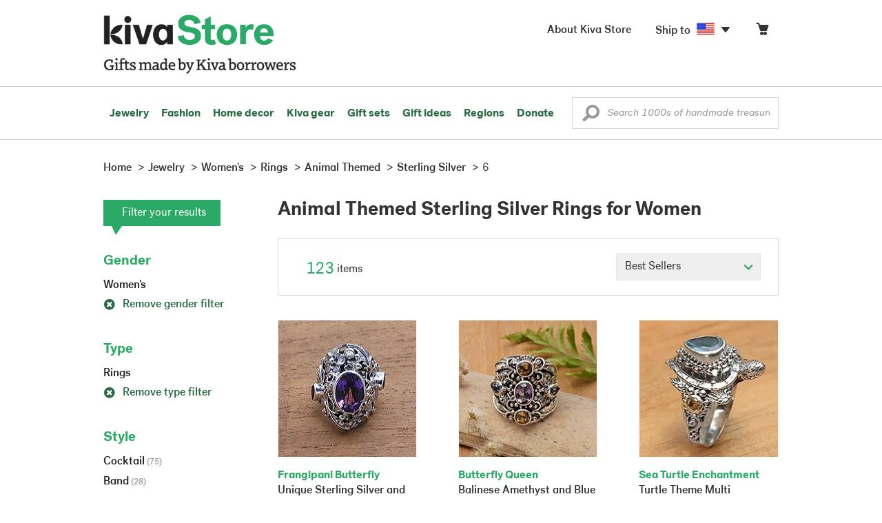

--- FILE ---
content_type: text/html;charset=UTF-8
request_url: https://store.kiva.org/jewelry/womens/rings/animal-themed/sterling-silver/6/
body_size: 19411
content:


	


<!DOCTYPE html>
<html lang="en">

<head>
	<meta charset="utf-8">
	<title>Kiva | Animal Themed Sterling Silver Rings for Women</title>
	
	<meta name="description" content="Shopping Kiva's Animal Themed Sterling Silver Rings for Women Collection helps Kiva expand our reach and create more opportunity for families around the world."/>
	<meta name="author" content="">
    <meta name="Keywords" content="" />
	<meta name="viewport" content="width=1024">
	

    
	
		<script>
			var serviceWorkerVars = {"matchPatternImage":"/assets/images/logo/20180328_kiva_store_logo|/assets/images/banners"};

			// service worker
			if ( "serviceWorker" in navigator ) {
				navigator.serviceWorker.register('/service-worker.js').then(function() {
					return navigator.serviceWorker.ready;
				}).then(function(reg) {
					// update control may be needed at some point
					// reg.update();
					reg.active.postMessage(JSON.stringify( serviceWorkerVars ));
				}).catch(function(error) {
					console.log('Error : ', error);
				});
			} else {
				console.log("no service worker")
			}
    	</script>
    

	
	
		<script type="application/ld+json">
		{
			"@context": "https://schema.org",
			"@type": "BreadcrumbList",
			"itemListElement": [
				
				{
					"@type": "ListItem",
					"position": 1,
					"name": "Home",
					"item": {
						"@type": "WebPage",
						"@id": "https://store.kiva.org/"
					}
				},
				
				{
					"@type": "ListItem",
					"position": 2,
					"name": "Jewelry",
					"item": {
						"@type": "WebPage",
						"@id": "/jewelry/"
					}
				},
				
				{
					"@type": "ListItem",
					"position": 3,
					"name": "Womens",
					"item": {
						"@type": "WebPage",
						"@id": "/jewelry/womens/"
					}
				},
				
				{
					"@type": "ListItem",
					"position": 4,
					"name": "Rings",
					"item": {
						"@type": "WebPage",
						"@id": "/jewelry/womens/rings/"
					}
				},
				
				{
					"@type": "ListItem",
					"position": 5,
					"name": "Animal Themed",
					"item": {
						"@type": "WebPage",
						"@id": "/jewelry/womens/rings/animal-themed/"
					}
				},
				
				{
					"@type": "ListItem",
					"position": 6,
					"name": "Sterling Silver",
					"item": {
						"@type": "WebPage",
						"@id": "/jewelry/womens/rings/animal-themed/sterling-silver/"
					}
				},
				
				{
					"@type": "ListItem",
					"position": 7,
					"name": "6",
					"item": {
						"@type": "WebPage",
						"@id": "/jewelry/womens/rings/animal-themed/sterling-silver/6/"
					}
				}
				
			]
		}
		</script>
	
	

	

	<!-- favicons -->
	<link rel="apple-touch-icon-precomposed" sizes="144x144" href="/assets/images/favicon/apple-touch-icon-144x144.png">
    <link rel="apple-touch-icon-precomposed" sizes="114x114" href="/assets/images/favicon/apple-touch-icon-114x114.png">
    <link rel="apple-touch-icon-precomposed" sizes="72x72" href="/assets/images/favicon/apple-touch-icon-72x72.png">
	<link rel="apple-touch-icon-precomposed" href="/assets/images/favicon/apple-touch-icon-57x57.png">
	<link rel="apple-touch-icon" href="/assets/images/favicon/apple-touch-icon-57x57.png">
	<link rel="icon" href="/assets/images/favicon/favicon.ico" />
	<!--[if IE]><link rel="shortcut icon" href="/assets/images/favicon/favicon.ico"><![endif]-->

	<!-- CSS -->
	
		<link href="//assets2.novica.net/common/css/bootstrap/3.1.1/bootstrap.css" rel="stylesheet" type="text/css" />
	
	<link href="/assets/css/main.css?activedate=20260118f" rel="stylesheet" type="text/css" />

	<!-- Core JS -->
	<script src="//assets1.novica.net/common/javascript/jquery/3.7.1/jquery.min.js" integrity="sha384-JCZ85lW1QjF1xm6AoWQHqtCkJ/7HKd9WvOD5YmiEtf0E/ctb8j2ErVlW61uGg10C" crossorigin="anonymous"></script>
	<script src="//assets1.novica.net/common/javascript/bootstrap/3.1.1/bootstrap.min.js" integrity="sha384-c0aGVNjSTTB1ZLJQn/ZB13qZRwGgBpaOKuaDvtpR7ZOYDqaLOzmfrAySBW5R6idt" crossorigin="anonymous"></script>

	<!-- site settings -->
	<script>
		var cookieMe = {
			read: function(cookieName) {
				var theCookie=""+document.cookie;
				theCookie = theCookie.toLowerCase();
				cookieName = cookieName.toLowerCase();
		 		var ind=theCookie.indexOf(cookieName);
		 		if (ind==-1 || cookieName=="") return "";
		 		var ind1=theCookie.indexOf(';',ind);
		 		if (ind1==-1) ind1=theCookie.length;
				return unescape(theCookie.substring(ind+cookieName.length+1,ind1));
			},
			set: function(cname, cvalue, expireit, nHrs) {
				if(expireit) {
					var cookieDate = new Date("January 1, 2000")
				} else {
					if(nHrs) {
						var cookieDate = new Date();
						var today = new Date();
						cookieDate.setTime(today.getTime() + 3600000*nHrs);
					} else {
						var cookieDate = new Date("January 1, 2199")
					}
				}
				var cookieString = cname + '=' + escape(cvalue) + ';SameSite=None;expires=' + cookieDate.toGMTString() + ';domain=.kiva.org;path=/;Secure';
				document.cookie = cookieString;
			}
		};
		var customerid = cookieMe.read("_customerid");
		var currentUnit = cookieMe.read("sitePreferences");
		
		
		function updateItemsPerPage(link,newval) {
			//cookieMe.set("PREFLIST",newval)
			location.href = link.href;
		}

		var appRoot = "/";
		var siteRoot = "/";
		var templateRoot = '/assets/javascript/core/templates/';
		var _siteSetting = $.parseJSON($.ajax( {type:"GET", url:"/config/siteSettings.json", dataType:"json", async:false } ).responseText);
		_siteSetting.root = 'https://store.kiva.org/';
		_siteSetting.rootSecure = 'https://secure.store.kiva.org/';
		var favoriteStatus = { item:{}, artist:{} };
		var assetStamp = '20260118a';
	</script>
	<script src="/assets/javascript/core/clientcheck.js?activedate=20260118f"></script>
	<script src="/assets/javascript/core/lib.js?activedate=20260118f"></script>
	<script src="//assets1.novica.net/common/javascript/js-template/doT.min.js" integrity="sha384-tJGbTBUGsDsPF51ez/AGHdA2q8z4k7KYvjsx3eaKIioWzMaRnKa7Znil/LF8Wqsz" crossorigin="anonymous"></script>
	<script src="//assets1.novica.net/common/javascript/jscroll/jScrollPane.min.js" integrity="sha384-XHjzJRQ01pOt1L6aYBv7IlMRkAGyssAvY/IPYtIulYmP2gq1MwI5oTkSHxZy4Hr2" crossorigin="anonymous"></script>
	<script src="//assets1.novica.net/common/javascript/jquery-expander/jquery.expander.min.js" integrity="sha384-J52APSW7MwP5eQww4yRq3+htBjhRS8IOEHga7EhbwCqV5NlWZiEJMy13nRLbRZ7P" crossorigin="anonymous"></script>
	<script type="text/javascript">
		// tagmanager vars
		dataLayer = [{
			'visitorId': customerid,
			'pageType': 'category',
			'subdomainName': 'store',
			'productID': '',
			
			'site_section': 'jewelry',
			
			
			'product_name': [''],
			
			
			'product_price': [''],
			
			
			'product_category': [''],
			
			'categories': 'jewelry, womens, rings animal themed sterling-silver 6',
			'transactionProducts': [],
			'instanceID': '4'
		}];
	</script>
	<!-- Google Tag Manager -->
	<script>(function(w,d,s,l,i){w[l]=w[l]||[];w[l].push({'gtm.start':
	new Date().getTime(),event:'gtm.js'});var f=d.getElementsByTagName(s)[0],
	j=d.createElement(s),dl=l!='dataLayer'?'&l='+l:'';j.async=true;j.src=
	'https://www.googletagmanager.com/gtm.js?id='+i+dl;f.parentNode.insertBefore(j,f);
	})(window,document,'script','dataLayer','GTM-KWMQ7RP');</script>
	<!-- End Google Tag Manager -->	
		
	
	
	
	

	
	

	

	
		<!-- Other JS asset -->
		
			<script src="/assets/javascript/libs/jquery-tinysort/jquery.tinysort.min.js?activedate=20260118f"></script>
		
	

</head>
<body id="shop" class="category jewelry gender-womens rings theme-animal-themed material-sterling-silver ring_size-6">
<!-- Google Tag Manager (noscript) -->
<noscript><iframe src="https://www.googletagmanager.com/ns.html?id=GTM-KWMQ7RP"
height="0" width="0" style="display:none;visibility:hidden"></iframe></noscript>
<!-- End Google Tag Manager (noscript) -->


<header>
	<div id="logo" class="border-b2">
		<div class="container-np">
			<div class="row global-nav">
				<div class="col-xs-6 stretch">
					<ul class="nostyle global-flyout clearfix">
						<li class="pull-left">
							<a href="/" class="brand block" id="hdr-logo">
								
									<img src="/assets/images/logo/kiva_store_logo_black_large.png" width="280" border="0" alt="Kiva Store" class="m-hide">
									<img src="/assets/images/logo/kiva_store_logo_black_small.png" width="200" border="0" alt="Kiva Store" class="hide m-show">
									
								
							</a>
						</li>
						<li class="pull-right m-show hide">
							<a href="/about/" id="aboutKivaStore" class="brand block">About</a>
						</li>
				
					</ul>
				</div>
				<div class="col-xs-6 pad-t3 m-pad-t0 stretch">
					<ul id="cart-account-flyout" class="nostyle global-flyout">
						
						<li id="cart-flyout" class="pull-right text-right delayedload show-flyout has-flyout" data-contenttype="cartheader">
							<a href="/cart/" id="headercart" aria-label="Click to view items in your cart"><span class="cartitemamount rel top1- size16 m-size20"></span><i class="ss-cart size18 rel top03 m-marg-l03 m-size22"></i></a>
						</li>
						
						<li id="shipToCountry" class="pull-right delayedload m-hidden" data-contenttype="shiptocountry">
							<a href="/session/shipTo/" class="shipToLink clickaction" data-actiontype="dialog" data-modaltype="_default" data-country="US" onclick="return false;" rel="nofollow"><span class="size16 marg-r05">Ship to </span><i class="shipToFlag flag-icon flag-sm va-m" style="opacity:0;"></i><i class="icon-caret-down size28"></i></a>
						</li>
						<li id="aboutKivaStore" class="pull-right m-hidden">
							<a href="/about/" class="">
						       <span class="size16 marg-r05">About Kiva Store</span>
						    </a>
						</li>
						
					</ul>
				</div>
			</div>
		</div>
	</div>
	<div id="header-nav" class="border-b2">
		<div class="container-np clearfix rel m-nopad m-nomarg">
			
			<nav id="main-menu" class="pull-left clearfix stretch">
				<ul id="header-main-flyout" class="clearfix nostyle show-flyout-parent mainnav collapse navbar-collapse">
					<li class="has-flyout nav-shop-li">
						<a class="nav-level-1 m-show" href="javascript:void(0)" rel="nofollow">Shop</a>
						<ul class="nav-shop nopadding" aria-haspopup="true" aria-expanded="false">
							

	<li id="jewelry" class="has-flyout">
		<a href="https://store.kiva.org/jewelry/" aria-haspopup="true" aria-expanded="false">Jewelry</a>
		<div class="main-menu-flyout menu-flyout m-collapse">
			<ul class="row">
				<li class="col-sm-3">
					<ul class="hide m-show m-all-link"><li><a href="/jewelry/" class="flyout-hdr loadlink">All jewelry</a></li></ul>
					<h3><a href="/jewelry/womens/" class="flyout-hdr">Women's</a> <span class="hide m-show m-drop-icon"><i class="ss-navigatedown green size18"></i></span></h3>
					<ul class="sublinks m-collapse">
						<li><a href="/jewelry/anklets/" data-featuredimage="15/p194153_1.jpg" class="loadlink">Anklets</a></li>
						<li><a href="/jewelry/bracelets/" data-featuredimage="10/p201042_1.jpg" class="loadlink">Bracelets</a></li>
						<li><a href="/jewelry/brooches/" data-featuredimage="10/p222420_1.jpg" class="loadlink">Brooches</a></li>
						<li><a href="/jewelry/earrings/" data-featuredimage="9/p219854_1.jpg" class="loadlink">Earrings</a></li>
						<li><a href="/jewelry-boxes/" data-featuredimage="10/p184425_1.jpg" class="loadlink">Jewelry boxes</a></li>
						<li><a href="/jewelry/jewelry-sets/" data-featuredimage="15/p123206_1.jpg" class="loadlink">Jewelry sets</a></li>
						<li><a href="/jewelry/necklaces/" data-featuredimage="10/p193663_1.jpg" class="loadlink">Necklaces</a></li>
						<li><a href="/jewelry/rings/" data-featuredimage="10/p139361_1.jpg" class="loadlink">Rings</a></li>
					</ul>
				</li>
				<li class="col-sm-3">
					<h3><a href="/jewelry/mens/" class="flyout-hdr">Men's</a><span class="hide m-show m-drop-icon"><i class="ss-navigatedown green size18"></i></span></h3>
					<ul class="sublinks m-collapse">
						<li><a href="/jewelry/mens/bracelets/" data-featuredimage="10/p231616_1.jpg" class="loadlink">Bracelets</a></li>
						<li><a href="/jewelry/mens/necklaces/" data-featuredimage="4/p211614_1.jpg" class="loadlink">Necklaces</a></li>
						<li><a href="/jewelry/mens/rings/" data-featuredimage="10/p226651_1.jpg" class="loadlink">Rings</a></li>
					</ul>
					<h3><a href="javascript:void(0);" class="flyout-hdr" rel="nofollow">Materials</a> <span class="hide m-show m-drop-icon"><i class="ss-navigatedown green size18"></i></span></h3>
					<ul class="sublinks m-collapse">
						<li><a href="/jewelry/beaded/" data-featuredimage="9/p217568_1.jpg" class="loadlink">Beads</a></li>
						<li><a href="/jewelry/gold/" data-featuredimage="9/p231940_1.jpg" class="loadlink">Gold</a></li>
						<li><a href="/jewelry/leather/" data-featuredimage="9/p146634_1.jpg" class="loadlink">Leather</a></li>
						<li><a href="/jewelry/silver/" data-featuredimage="9/p140525_1.jpg" class="loadlink">Silver</a></li>
					</ul>
				</li>
				<li class="col-sm-3">
					<h3><a href="javascript:void(0);" class="flyout-hdr" rel="nofollow">Special collections</a> <span class="hide m-show m-drop-icon"><i class="ss-navigatedown green size18"></i></span></h3>
					<ul class="sublinks m-collapse">
						<li><a href="/jewelry/animal-themed/" data-featuredimage="10/p216655_1.jpg" class="loadlink">Animal themed</a></li>
						<li><a href="/jewelry/birthstone/" data-featuredimage="15/p163207_1.jpg" class="loadlink">Birthstones</a></li>
						<li><a href="/jewelry/bohemian/" data-featuredimage="9/p200073_1.jpg" class="loadlink">Bohemian</a></li>
						<li><a href="/jewelry/bridal/" data-featuredimage="10/p183586_1.jpg" class="loadlink">Bridal jewelry</a></li>
						<li><a href="/jewelry/cross/" data-featuredimage="10/p144013_1.jpg" class="loadlink">Crosses</a></li>
						<li><a href="/jewelry/eco-friendly/" data-featuredimage="5/p219328_1.jpg" class="loadlink">Eco-friendly</a></li>
						<li><a href="/jewelry/heart/" data-featuredimage="4/p111051_1.jpg" class="loadlink">Hearts</a></li>
						<li><a href="/jewelry/hill-tribe/" data-featuredimage="9/p140540_1.jpg" class="loadlink">Hill tribe</a></li>
					</ul>
				</li>
				<li class="col-sm-3 pic">
					<div class="menu-flyout-image">
						<img src="//images1.novica.net/pictures/9/p285146_1.jpg" class="mainmenu-featuredimage" border="0" alt="jewelry">
					</div>
					<div class="marg-t2"><img src="/assets/images/kiva-store-powered-by-novica.png" class="" border="0" alt="Powered by NOVICA" /></div>
				</li>
			</ul>
		</div>
		<span class="hide m-show m-drop-icon"><i class="ss-navigatedown green size18"></i></span>
	</li>
	<li id="fashion" class="has-flyout">
		<a href="/fashion/" aria-haspopup="true" aria-expanded="false">Fashion</a>
		<div class="main-menu-flyout menu-flyout m-collapse">
			<ul class="row">
				<li class="col-sm-3">
					<ul class="hide m-show m-all-link"><li><a href="/fashion/" class="flyout-hdr loadlink">All fashion</a></li></ul>
					<h3><a href="/clothing/womens/" class="flyout-hdr">Women's clothing</a> <span class="hide m-show m-drop-icon"><i class="ss-navigatedown green size18"></i></span></h3>
					<ul class="sublinks m-collapse">
						<li><a href="/clothing/womens/cardigans/" data-featuredimage="4/p190113_1.jpg" class="loadlink">Cardigans</a></li>
						<li><a href="/clothing/womens/dresses/" data-featuredimage="15/p231721_1.jpg" class="loadlink">Dresses</a></li>
						<li><a href="/clothing/womens/jackets-and-coats/" data-featuredimage="4/p259909_1.jpg" class="loadlink">Jackets</a></li>
						<li><a href="/clothing/womens/ponchos/" data-featuredimage="4/p96420_1.jpg" class="loadlink">Ponchos</a></li>
						<li><a href="/clothing/womens/robes/" data-featuredimage="10/p204334_1.jpg" class="loadlink">Robes</a></li>
						<li><a href="/clothing/womens/skirts/" data-featuredimage="9/p214679_1.jpg" class="loadlink">Skirts</a></li>
						<li><a href="/clothing/womens/tops/" data-featuredimage="15/p272867_1.jpg" class="loadlink">Tops</a></li>
						<li><a href="/clothing/womens/pants/" data-featuredimage="10/p257736_1.jpg" class="loadlink">Pants</a></li>
						<li><a href="/clothing/womens/tunics/" data-featuredimage="15/p239440_1.jpg" class="loadlink">Tunics</a></li>
						<li><a href="/clothing/womens/wraps-and-ruanas/" data-featuredimage="4/p159521_1.jpg" class="loadlink">Wraps</a></li>
					</ul>
				</li>
				<li class="col-sm-3 newcolappendafter">
					<h3><a href="/accessories/womens/" class="flyout-hdr">Women's accessories</a> <span class="hide m-show m-drop-icon"><i class="ss-navigatedown green size18"></i></span></h3>
					<ul class="sublinks m-collapse">
						<li><a href="/accessories/womens/belts/" data-featuredimage="10/p176538_1.jpg" class="loadlink">Belts</a></li>
						
						<li><a href="/accessories/womens/gloves/" data-featuredimage="4/p174637_1.jpg" class="loadlink">Gloves</a></li>
						<li><a href="/accessories/womens/hats/" data-featuredimage="4/p161022_1.jpg" class="loadlink">Hats</a></li>
						<li><a href="/accessories/womens/scarves/" data-featuredimage="10/p133184_1.jpg" class="loadlink">Scarves</a></li>
						<li><a href="/accessories/womens/shawls/" data-featuredimage="10/p184472_1.jpg" class="loadlink">Shawls</a></li>
						
					</ul>
					<h3><a href="/clothing/mens/" class="flyout-hdr">Men's fashion</a> <span class="hide m-show m-drop-icon"><i class="ss-navigatedown green size18"></i></span></h3>
					<ul class="sublinks m-collapse">
						<li><a href="/accessories/mens/" data-featuredimage="15/p255130_1.jpg" class="loadlink">Accessories</a></li>
						<li><a href="/handbags/mens/" data-featuredimage="4/p250404_1.jpg" class="loadlink">Bags</a></li>
						<li><a href="/clothing/mens/" data-featuredimage="4/p201787_1.jpg" class="loadlink">Clothing</a></li>
						<li><a href="/accessories/mens/cufflinks/" data-featuredimage="15/p147275_1.jpg" class="loadlink">Cuff links</a></li>
					</ul>
				</li>
				<li class="col-sm-3">
					<h3><a href="/handbags/" class="flyout-hdr">Handbags</a> <span class="hide m-show m-drop-icon"><i class="ss-navigatedown green size18"></i></span></h3>
					<ul class="sublinks m-collapse">
						<li><a href="/handbags/clutches/" data-featuredimage="10/p253179_1.jpg" class="loadlink">Clutches</a></li>
						<li><a href="/handbags/cotton/" data-featuredimage="9/p218122_1.jpg" class="loadlink">Cotton bags</a></li>
						<li><a href="/handbags/leather/" data-featuredimage="7/p195642_1.jpg" class="loadlink">Leather bags</a></li>
						<li><a href="/handbags/shoulder-bags/" data-featuredimage="9/p201108_1.jpg" class="loadlink">Shoulder bags</a></li>
						<li><a href="/handbags/tote/" data-featuredimage="27/p241524_1.jpg" class="loadlink">Totes</a></li>
						<li><a href="/handbags/travel-bags-and-accessories/" data-featuredimage="7/p164804_1.jpg" class="loadlink">Travel bags</a></li>
						<li><a href="/handbags/upcycled/" data-featuredimage="27/p182833_1.jpg" class="loadlink">Upcycled</a></li>
					</ul>
					<h3><a href="javascript:void(0);" class="flyout-hdr" rel="nofollow">Collections</a> <span class="hide m-show m-drop-icon"><i class="ss-navigatedown green size18"></i></span></h3>
					<ul class="sublinks m-collapse">
						<li><a href="/fashion/alpaca/" data-featuredimage="4/p198136_1.jpg" class="loadlink">Alpaca</a></li>
						<li><a href="/fashion/batik/" data-featuredimage="10/p141072_1.jpg" class="loadlink">Batik</a></li>
						<li><a href="/fashion/bohemian/" data-featuredimage="" class="loadlink">Bohemian</a></li>
					</ul>
				</li>
				<li class="col-sm-3 pic">
					<div class="menu-flyout-image">
						<img src="//images1.novica.net/pictures/4/p450429_1.jpg" class="mainmenu-featuredimage" border="0" alt="Fashion">
					</div>
					<div class="marg-t2"><img src="/assets/images/kiva-store-powered-by-novica.png" class="" border="0" alt="Powered by NOVICA" /></div>
				</li>
			</ul>
		</div>
		<span class="hide m-show m-drop-icon"><i class="ss-navigatedown green size18"></i></span>
	</li>
	<li id="home-decor" class="has-flyout">
		<a href="/home-decor/" aria-haspopup="true" aria-expanded="false">Home decor</a>
		<div class="main-menu-flyout menu-flyout m-collapse">
			<ul class="row">
				<li class="col-sm-3">
					<ul class="hide m-show m-all-link"><li><a href="/home-decor/" class="flyout-hdr loadlink">All home decor</a></li></ul>
					<h3><a href="javascript:void(0);" class="flyout-hdr" rel="nofollow">Home Accessories</a> <span class="hide m-show m-drop-icon"><i class="ss-navigatedown green size18"></i></span></h3>
					<ul class="sublinks m-collapse">
						<li><a href="/home-decor/candle-holders/" data-featuredimage="9/p229882_1.jpg" class="loadlink">Candle holders</a></li>
						<li><a href="/home-decor/chess-sets-games/" data-featuredimage="7/p201674_1.jpg" class="loadlink">Chess sets &amp; games</a></li>
						<li><a href="/holiday-decor-and-ornaments/" data-featuredimage="10/p248153_1.jpg" class="loadlink">Christmas decorations</a></li>
						<li><a href="/home-decor/decor-accessories/decorative-boxes/" data-featuredimage="9/p218521_1.jpg" class="loadlink">Decorative boxes</a></li>
						<li><a href="/home-decor/masks/" data-featuredimage="5/p214386_1.jpg" class="loadlink">Masks</a></li>
						<li><a href="/home-decor/mirrors/" data-featuredimage="15/p216884_1.jpg" class="loadlink">Mirrors</a></li>
						<li><a href="/musical-instruments/" data-featuredimage="4/p97696_1.jpg" class="loadlink">Musical instruments</a></li>
						<li><a href="/home-decor/decor-accessories/photo-frames/" data-featuredimage="15/p243754_1.jpg" class="loadlink">Picture frames</a></li>
						<li><a href="/home-decor/sculpture/" data-featuredimage="10/p215169_1.jpg" class="loadlink">Sculptures &amp; carvings</a></li>
						<li><a href="/home-decor/tableware/table-linens/" data-featuredimage="27/p228836_1.jpg" class="loadlink">Table linens</a></li>
						<li><a href="/home-decor/tableware/" data-featuredimage="7/p15881_1.jpg" class="loadlink">Tableware</a></li>
						<li><a href="/home-decor/vases/" data-featuredimage="9/p79466_1.jpg" class="loadlink">Vases</a></li>
					</ul>
				</li>
				<li class="col-sm-3 newcolappendafter">
					<h3><a href="javascript:void(0);" class="flyout-hdr" rel="nofollow">Home furnishings</a> <span class="hide m-show m-drop-icon"><i class="ss-navigatedown green size18"></i></span></h3>
					<ul class="sublinks m-collapse">
						<li><a href="/home-decor/furniture/" data-featuredimage="15/p220327_1.jpg" class="loadlink">Furniture</a></li>
						<li><a href="/home-decor/hammock/" data-featuredimage="7/p108904_1.jpg" class="loadlink">Hammocks</a></li>
						<li><a href="/paintings/" data-featuredimage="4/p183772_1.jpg" class="loadlink">Paintings</a></li>
						<li><a href="/home-decor/pillows-and-throws/" data-featuredimage="15/p196179_1.jpg" class="loadlink">Pillows &amp; throws</a></li>
						<li><a href="/home-decor/area-rugs/" data-featuredimage="7/p174674_1.jpg" class="loadlink">Rugs</a></li>
						<li><a href="/home-decor/wall-decor/" data-featuredimage="10/p190270_1.jpg" class="loadlink">Wall decor</a></li>
					</ul>
					<h3><a href="javascript:void(0);" class="flyout-hdr" rel="nofollow">Collections</a> <span class="hide m-show m-drop-icon"><i class="ss-navigatedown green size18"></i></span></h3>
					<ul class="sublinks m-collapse">
						<li><a href="/home-decor/archaeological/" data-featuredimage="27/p179127_1.jpg" class="loadlink">Archaelogical</a></li>
						<li><a href="/home-decor/east-meets-west/" data-featuredimage="10/p208299_1.jpg" class="loadlink">East meets west</a></li>
						<li><a href="/home-decor/eco-friendly/" data-featuredimage="10/p212961_1.jpg" class="loadlink">Eco-friendly</a></li>
					</ul>
				</li>
				<li class="col-sm-3">
					<h3><a href="javascript:void(0);" class="flyout-hdr" rel="nofollow">Shop by region</a> <span class="hide m-show m-drop-icon"><i class="ss-navigatedown green size18"></i></span></h3>
					<ul class="sublinks m-collapse">
						
						
							<li><a href="/home-decor/bali-and-java/" data-featuredimage="10/p252499_1.jpg" class="loadlink">Bali &amp; Java</a></li>
						
							<li><a href="/home-decor/brazil/" data-featuredimage="2/p207611_1.jpg" class="loadlink">Brazil</a></li>
						
							<li><a href="/home-decor/central-america/" data-featuredimage="27/p178888_1.jpg" class="loadlink">Central America</a></li>
						
							<li><a href="/home-decor/india/" data-featuredimage="15/p203714_1.jpg" class="loadlink">India</a></li>
						
							<li><a href="/home-decor/mexico/" data-featuredimage="7/p195956_1.jpg" class="loadlink">Mexico</a></li>
						
							<li><a href="/home-decor/thailand/" data-featuredimage="9/p178289_1.jpg" class="loadlink">Thailand</a></li>
						
							<li><a href="/home-decor/andes/" data-featuredimage="4/p128101_1.jpg" class="loadlink">The Andes</a></li>
						
							<li><a href="/home-decor/west-africa/" data-featuredimage="5/p28510_1.jpg" class="loadlink">West Africa</a></li>
						
					</ul>
				</li>
				<li class="col-sm-3 pic">
					<div class="menu-flyout-image">
						<img src="//images1.novica.net/pictures/7/p402446_1.jpg" class="mainmenu-featuredimage" border="0" alt="Home">
					</div>
					<div class="marg-t2"><img src="/assets/images/kiva-store-powered-by-novica.png" class="" border="0" alt="Powered by NOVICA" /></div>
				</li>
			</ul>
		</div>
		<span class="hide m-show m-drop-icon"><i class="ss-navigatedown green size18"></i></span>
	</li>
	<li id="kiva-gear" class="no-flyout">
		<a href="/kiva-gear/">Kiva gear</a>
	</li>
	<li id="kiva-gift-sets" class="no-flyout">
		<a href="/kiva-gift-sets/">Gift sets</a>
	</li>

	
		<li id="all-gifts" class="has-flyout">
			<a href="https://store.kiva.org/unique-gifts/" aria-haspopup="true" aria-expanded="false">Gift ideas</a>
			<div class="main-menu-flyout menu-flyout m-collapse">
				<ul class="row">
					<li class="col-sm-3">
						<ul class="hide m-show m-all-link"><li><a href="https://store.kiva.org/unique-gifts/" class="flyout-hdr loadlink">All gifts</a></li></ul>
						<h3><a href="javascript:void(0);" class="flyout-hdr" rel="nofollow">Occasions</a> <span class="hide m-show m-drop-icon"><i class="ss-navigatedown green size18"></i></span></h3>
						<ul class="sublinks m-collapse">
							<li><a href="https://store.kiva.org/anniversary-gifts/" data-featuredimage="10/p163615_1.jpg" class="loadlink">Anniversary</a></li>
							<li><a href="https://store.kiva.org/corporate-gifts/" data-featuredimage="4/p192195_1.jpg" class="loadlink">Corporate gifts</a></li>
							<li><a href="https://store.kiva.org/unique-gifts/gifts-for-dad/" data-featuredimage="7/p184608_1.jpg" class="loadlink">Father's day</a></li>
							<li><a href="https://store.kiva.org/good-luck-gifts/" data-featuredimage="15/p195669_1.jpg" class="loadlink">Good luck gifts</a></li>
							<li><a href="https://store.kiva.org/unique-gifts/graduation-gifts/" data-featuredimage="27/p193605_1.jpg" class="loadlink">Graduation</a></li>
							<li><a href="https://store.kiva.org/unique-gifts/housewarming-gifts/" data-featuredimage="10/p145101_1.jpg" class="loadlink">Housewarming</a></li>
							<li><a href="https://store.kiva.org/unique-gifts/womens/gifts-for-mom/" data-featuredimage="9/p203284_1.jpg" class="loadlink">Mother's day</a></li>
							<li><a href="https://store.kiva.org/valentines-day-gifts/" data-featuredimage="10/p175970_1.jpg" class="loadlink">Valentine's day</a></li>
							<li><a href="https://store.kiva.org/wedding-collection/" data-featuredimage="7/p157062_1.jpg" class="loadlink">Wedding</a></li>
						</ul>
					</li>
					<li class="col-sm-3">
						<h3><a href="javascript:void(0);" class="flyout-hdr" rel="nofollow">Interests</a> <span class="hide m-show m-drop-icon"><i class="ss-navigatedown green size18"></i></span></h3>
						<ul class="sublinks m-collapse">
							<li><a href="https://store.kiva.org/unique-gifts/animals/" data-featuredimage="9/p213959_1.jpg" class="loadlink">For animal lovers</a></li>
							<li><a href="https://store.kiva.org/unique-gifts/bohemian-style/" data-featuredimage="10/p410515_1.jpg" class="loadlink">For bohemian style</a></li>
							<li><a href="https://store.kiva.org/unique-gifts/cooking/" data-featuredimage="27/p208347_1.jpg" class="loadlink">For cooking enthusiasts</a></li>
							
							<li><a href="https://store.kiva.org/unique-gifts/gardening/" data-featuredimage="27/p180385_1.jpg" class="loadlink">For gardeners</a></li>
							
							<li><a href="https://store.kiva.org/unique-gifts/travel/" data-featuredimage="4/p87769_1.jpg" class="loadlink">For travelers</a></li>
							
							<li><a href="https://store.kiva.org/unique-gifts/wine-and-champagne/" data-featuredimage="4/p230006_1.jpg" class="loadlink">For wine lovers</a></li>
							<li><a href="https://store.kiva.org/unique-gifts/yoga-and-meditation/" data-featuredimage="10/p182535_1.jpg" class="loadlink">For yoga lovers</a></li>
						</ul>
					</li>
					<li class="col-sm-3">
						<h3><a href="javascript:void(0);" class="flyout-hdr" rel="nofollow">Recipients &amp; Price</a> <span class="hide m-show m-drop-icon"><i class="ss-navigatedown green size18"></i></span></h3>
						<ul class="sublinks m-collapse">
							<li><a href="https://store.kiva.org/unique-gifts/gifts-for-dad/" data-featuredimage="4/p156364_1.jpg" class="loadlink">Gifts for dad</a></li>
							<li><a href="https://store.kiva.org/unique-gifts/gifts-for-her/" data-featuredimage="10/p188079_1.jpg" class="loadlink">Gifts for her</a></li>
							<li><a href="https://store.kiva.org/unique-gifts/gifts-for-him/" data-featuredimage="15/p239240_1.jpg" class="loadlink">Gifts for him</a></li>
							<li><a href="https://store.kiva.org/unique-gifts/gifts-for-mom/" data-featuredimage="10/p219291_1.jpg" class="loadlink">Gifts for mom</a></li>
							<li class="m-hidden">&nbsp;</li>
							<li><a href="https://store.kiva.org/unique-gifts/under-$20/" data-featuredimage="" class="loadlink">Under $20</a></li>
							<li><a href="https://store.kiva.org/unique-gifts/$20-to-$40/" data-featuredimage="" class="loadlink">$20 to $40</a></li>
							<li><a href="https://store.kiva.org/unique-gifts/$40-to-$60/" data-featuredimage="" class="loadlink">$40 to $60</a></li>
							<li><a href="https://store.kiva.org/unique-gifts/$60-to-$100/" data-featuredimage="" class="loadlink">$60 to $100</a></li>
							<li><a href="https://store.kiva.org/unique-gifts/$100-to-$200/" data-featuredimage="" class="loadlink">$100 to $200</a></li>
							<li><a href="https://store.kiva.org/unique-gifts/over-$200/" data-featuredimage="" class="loadlink">Over $200</a></li>
						</ul>
					</li>
					<li class="col-sm-3 pic">
						<div class="menu-flyout-image">
							<img src="//images1.novica.net/pictures/10/p163615_1.jpg" class="mainmenu-featuredimage" border="0" alt="Gifts" />
						</div>
						<div class="marg-t2"><img src="/assets/images/kiva-store-powered-by-novica.png" class="" border="0" alt="Powered by NOVICA" /></div>
					</li>
				</ul>
			</div>
			<span class="hide m-show m-drop-icon"><i class="ss-navigatedown green size18"></i></span>
		</li>
	
	
	<li id="regions" class="has-flyout">
		<a href="/newarrivals/" aria-haspopup="true" aria-expanded="false">Regions</a>
		<div class="main-menu-flyout menu-flyout m-collapse">
			<ul class="row">
				<li class="col-sm-9 pic">
					<div class="menu-flyout-image" id="regionmoodpic">
						<img src="/assets/images/sectionMenu/regions/region-default.png" id="mainmenu-featuredimage-region-placeholder" border="0" alt="Home">
						<img src="/assets/images/trans.png" id="mainmenu-featuredimage-region" border="0" alt="">
					</div>
				</li>
				<li class="col-sm-3 pad-t35 m-nopad">
					<h3><a href="javascript:void(0);" class="flyout-hdr" rel="nofollow">Global Regions</a> <span class="hide m-show m-drop-icon"><i class="ss-navigatedown green size18"></i></span></h3>
					<ul class="sublinks m-collapse">
						
						
							<li class="loadlink"><a href="/bali-and-java/" class="showfeaturedimage" data-targetimageid="mainmenu-featuredimage-region" data-sourceimage="/assets/images/sectionMenu/regions/bali-and-java-region2018.jpg">Bali &amp; Java</a></li>
						
							<li class="loadlink"><a href="/central-america/" class="showfeaturedimage" data-targetimageid="mainmenu-featuredimage-region" data-sourceimage="/assets/images/sectionMenu/regions/central-america-region2018.jpg">Central America</a></li>
						
							<li class="loadlink"><a href="/india/" class="showfeaturedimage" data-targetimageid="mainmenu-featuredimage-region" data-sourceimage="/assets/images/sectionMenu/regions/india-region2018.jpg">India</a></li>
						
							<li class="loadlink"><a href="/mexico/" class="showfeaturedimage" data-targetimageid="mainmenu-featuredimage-region" data-sourceimage="/assets/images/sectionMenu/regions/mexico-region2018.jpg">Mexico</a></li>
						
							<li class="loadlink"><a href="/thailand/" class="showfeaturedimage" data-targetimageid="mainmenu-featuredimage-region" data-sourceimage="/assets/images/sectionMenu/regions/thailand-region2018.jpg">Thailand</a></li>
						
							<li class="loadlink"><a href="/andes/" class="showfeaturedimage" data-targetimageid="mainmenu-featuredimage-region" data-sourceimage="/assets/images/sectionMenu/regions/andes-region2018.jpg">The Andes</a></li>
						
							<li class="loadlink"><a href="/west-africa/" class="showfeaturedimage" data-targetimageid="mainmenu-featuredimage-region" data-sourceimage="/assets/images/sectionMenu/regions/westafrica-region2018.jpg">West Africa</a></li>
						
					</ul>
				</li>				
			</ul>
		</div>
		<span class="hide m-show m-drop-icon"><i class="ss-navigatedown green size18"></i></span>
	</li>
	<li id="donate" class="no-flyout"><a href="/donate/">Donate</a></li>

						</ul>
					</li>
					
					
					
					<li class="m-show"><a class="nav-level-1" href="https://store.kiva.org/help/">Help</a></li>					
					
					
					<li id="shipToCountry" class="m-show delayedload" data-contenttype="shiptocountry">
						<a href="/session/shipTo/" class="shipToLink clickaction nav-level-1" data-actiontype="dialog" data-modaltype="_default" data-country="US" onclick="return false;" rel="nofollow"><span class="size16 marg-r3">Ship to </span><i class="shipToFlag flag-icon flag-lr va-m"></i></a>
						<span class="m-drop-icon"><i class="ss-navigatedown green size18"></i></span>
				</ul>
				<button type="button" id="mobile-menubar" class="mobile-menubar pull-left navbar-toggle collapsed" data-toggle="collapse" data-target="#header-main-flyout" aria-expanded="false">
					<i class="ss-menu"></i><span class="storeMenu"></span><i class="ss-delete green"></i>
	    		</button>
	    		
			</nav>
			<div id="header-search" class="pull-right stretch">
				

	<form id="headerSearch" name="headerSearch" action="" class="sitesearch m-nopad rel" role="search">
		<div class="input-group">
			<input name="keywordHeader" type="text" id="keywordHeader" placeholder="Search 1000s of handmade treasures" value="" class="searchkeyword form-control italic kivagrot-medium" autocomplete="off" aria-label="Enter a search keyword">
			
			<span class="search-icon size24" role="button" tabindex="0"><i class="ss-search va-m"></i></span>
		</div>
	</form>

			</div>
		</div>
	</div>
</header>


<div class="container-fluid pad-lr0" role="main">
	<div class="main-page">
		






<script>
	var relatedCollectionTitle = "Animal Themed Sterling Silver Rings for Women";
</script>
<div class="itemlist-container container clearfix pad-lr0 m-pad-h2">
	<div class="row">
		<div class="col-xs-12">
			


	<ol class="breadcrumb m-hidden" role="navigation" aria-label="Breadcrumb">
		<li><a href="/"><span>Home</span></a></li>
		
			
				
				
				
				
				
					
				
				
				
					<li><a href="/jewelry/"><span>Jewelry</span></a></li>
				
				
			
		
			
				
				
				
				
				
					
				
				
				
					<li><a href="/jewelry/womens/"><span>Women's</span></a></li>
				
				
			
		
			
				
				
				
				
				
					
				
				
				
					<li><a href="/jewelry/womens/rings/"><span>Rings</span></a></li>
				
				
			
		
			
				
				
				
				
				
					
				
				
				
					<li><a href="/jewelry/womens/rings/animal-themed/"><span>Animal Themed</span></a></li>
				
				
			
		
			
				
				
				
				
				
					
				
				
				
					<li><a href="/jewelry/womens/rings/animal-themed/sterling-silver/"><span>Sterling Silver</span></a></li>
				
				
			
		
			
				
				
				
				
				
					
				
				
				
					<li id="aSelectedNav"><span>6</span></li>
				
				
			
		
	</ol>

		</div>

	    <!-- product list -->
		<div class="col-xs-9 pull-right stretch">
			<div class="row">
				<div class="col-xs-12">
					<h1 class="size28 m-size20 m-pad-t2">Animal Themed Sterling Silver Rings for Women</h1>
					
				</div>
				<div class="col-xs-1 m-hide">
				</div>
			</div>
			
			
			
			
				






		
	
<style>
	.thumbs img.selected {
		opacity:1;
		cursor:default;
		border:2px solid #d2d2d2;
		padding:0;
	}
	.thumbs img {
		margin: 0 3px;
		border:1px solid #EAEAEA;
		opacity:0.7;
		cursor: pointer;
		padding:1px;
	}
	.col-xs-4 .product-container { width: 202px; height: 350px; position: relative; margin:0 auto; }
	
	/*a.productnamelink p { height:60px; }*/
</style>








	<div class="pagination-bar bg-white clearfix m-hidden">
		
	
		<div class="total-items"><span class="green size24 letter-spacing-02e- pull-left" role="heading">123</span> <span class="itemcounttext pull-left">items</span></div>
	
	<div class="items-sort">
		
	<select id="" class="form-control checkout-select" name="sort" onchange="location.href=this.options[this.selectedIndex].value;" aria-label="Click to select a sort by option">
		<option value="/jewelry/womens/rings/animal-themed/sterling-silver/6/" SELECTED>Best Sellers</option>
		
        <option value="/jewelry/womens/rings/animal-themed/sterling-silver/6/pg-sortby-price/">Price: lowest to highest</option>
		
        <option value="/jewelry/womens/rings/animal-themed/sterling-silver/6/pg-sortby-price-desc/">Price: highest to lowest</option>
		
        <option value="/jewelry/womens/rings/animal-themed/sterling-silver/6/pg-sortby-newest/">Newest arrivals</option>
		
	</select>

	</div>

	</div>




	<div id="category-filter-flyout" class="row m-marg-b4 hide m-show">
		<div class="m-col-xs-6 pull-left category-filter-nav m-hidden" data-role="filter-main-flyout">
			<button class="btn btn-primary btn-block size18 filterBy"><span>Filters</span></button>
		</div>
		<div class="m-col-xs-6 pull-left category-filter-nav m-hidden" data-role="sortby-main-flyout">
			<button class="btn btn-primary btn-block size18 sortBy"><span>Sort By</span></button>
		</div>
	</div>


<!-- product list -->
<div id="product-list" class="categories-items">

	<div class="row fit-imgs imglisting-type-3">
	
			<div class="col-xs-4">
			
				<a href="/product/unique-sterling-silver-and-amethyst-cocktail-ring-frangipani-butterfly/K15410/" class="productnamelink" data-linkproductid="K15410">
					
					<img src="https://images1.novica.net/pictures/10/p208738_1.jpg" width="200" height="200" border="0" class="productpic" alt="Amethyst and citrine cocktail ring, 'Frangipani Butterfly' - Unique Sterling Silver and Amethyst Cocktail Ring" onerror="novicaUtils.imageError(this);"/>
					<p class="nomargin"><strong class="info-hdr productname" id="productname_K15410">
						Frangipani Butterfly</strong></p><span class="info-txt productdescription" id="productdescription_K15410">Unique Sterling Silver and Amethyst Cocktail Ring</span>
						<strong class="il-price">
							<span class="price-original" data-price="109.9900" aria-label="Original product price">$109.99</span>
							<span class="price-current" data-price="87.9900" aria-label="Product sale price">$87.99</span>
						</strong>
					
				</a>
			</div> <!-- END productdisplay cell -->
			
			<div class="col-xs-4">
			
				<a href="/product/balinese-amethyst-and-blue-topaz-silver-cocktail-ring-butterfly-queen/K16120/" class="productnamelink" data-linkproductid="K16120">
					
					<img src="https://images1.novica.net/pictures/10/p219367_1.jpg" width="200" height="200" border="0" class="productpic" alt="Amethyst and blue topaz cocktail ring, 'Butterfly Queen' - Balinese Amethyst and Blue Topaz Silver Cocktail Ring" onerror="novicaUtils.imageError(this);"/>
					<p class="nomargin"><strong class="info-hdr productname" id="productname_K16120">
						Butterfly Queen</strong></p><span class="info-txt productdescription" id="productdescription_K16120">Balinese Amethyst and Blue Topaz Silver Cocktail Ring</span>
						<strong class="il-price">
							<span class="price-original" data-price="99.9900" aria-label="Original product price">$99.99</span>
							<span class="price-current" data-price="79.9900" aria-label="Product sale price">$79.99</span>
						</strong>
					
				</a>
			</div> <!-- END productdisplay cell -->
			
			<div class="col-xs-4">
			
				<a href="/product/turtle-theme-multi-gemstone-cocktail-ring-from-bali-sea-turtle-enchantment/K17892/" class="productnamelink" data-linkproductid="K17892">
					
					<img src="https://images1.novica.net/pictures/10/p262472_1.jpg" width="200" height="200" border="0" class="productpic" alt="Multi gemstone cocktail ring, 'Sea Turtle Enchantment' - Turtle Theme Multi Gemstone Cocktail Ring from Bali" onerror="novicaUtils.imageError(this);"/>
					<p class="nomargin"><strong class="info-hdr productname" id="productname_K17892">
						Sea Turtle Enchantment</strong></p><span class="info-txt productdescription" id="productdescription_K17892">Turtle Theme Multi Gemstone Cocktail Ring from Bali</span>
						<strong class="il-price price-current" data-price="84.9900">$84.99</strong>
					
				</a>
			</div> <!-- END productdisplay cell -->
			
			<div class="col-xs-4">
			
				<a href="/product/handcrafted-sterling-silver-bat-cocktail-ring-from-bali-beautiful-bat/K24334/" class="productnamelink" data-linkproductid="K24334">
					
					<img src="https://images1.novica.net/pictures/10/p327573_1.jpg" width="200" height="200" border="0" class="productpic" alt="Sterling silver cocktail ring, 'Beautiful Bat' - Handcrafted Sterling Silver Bat Cocktail Ring from Bali" onerror="novicaUtils.imageError(this);"/>
					<p class="nomargin"><strong class="info-hdr productname" id="productname_K24334">
						Beautiful Bat</strong></p><span class="info-txt productdescription" id="productdescription_K24334">Handcrafted Sterling Silver Bat Cocktail Ring from Bali</span>
						<strong class="il-price price-current" data-price="69.9900">$69.99</strong>
					
				</a>
			</div> <!-- END productdisplay cell -->
			
			<div class="col-xs-4">
			
				<a href="/product/rabbit-themed-cocktail-ring-with-natural-garnet-stone-perseverance-rabbit/K49273/" class="productnamelink" data-linkproductid="K49273">
					
					<img src="https://images1.novica.net/pictures/10/p431741_1.jpg" width="200" height="200" border="0" class="productpic" alt="Garnet cocktail ring, 'Perseverance Rabbit' - Rabbit-Themed Cocktail Ring with Natural Garnet Stone" onerror="novicaUtils.imageError(this);"/>
					<p class="nomargin"><strong class="info-hdr productname" id="productname_K49273">
						Perseverance Rabbit</strong></p><span class="info-txt productdescription" id="productdescription_K49273">Rabbit-Themed Cocktail Ring with Natural Garnet Stone</span>
						<strong class="il-price">
							<span class="price-original" data-price="59.9900" aria-label="Original product price">$59.99</span>
							<span class="price-current" data-price="53.9900" aria-label="Product sale price">$53.99</span>
						</strong>
					
				</a>
			</div> <!-- END productdisplay cell -->
			
			<div class="col-xs-4">
			
				<a href="/product/dragonfly-themed-traditional-one-carat-garnet-cocktail-ring-the-crimson-change/K69199/" class="productnamelink" data-linkproductid="K69199">
					
					<img src="https://images1.novica.net/pictures/10/p436488_1.jpg" width="200" height="200" border="0" class="productpic" alt="Garnet cocktail ring, 'The Crimson Change' - Dragonfly-Themed Traditional One-Carat Garnet Cocktail Ring" onerror="novicaUtils.imageError(this);"/>
					<p class="nomargin"><strong class="info-hdr productname" id="productname_K69199">
						The Crimson Change</strong></p><span class="info-txt productdescription" id="productdescription_K69199">Dragonfly-Themed Traditional One-Carat Garnet Cocktail Ring</span>
						<strong class="il-price">
							<span class="price-original" data-price="79.9900" aria-label="Original product price">$79.99</span>
							<span class="price-current" data-price="71.9900" aria-label="Product sale price">$71.99</span>
						</strong>
					
				</a>
			</div> <!-- END productdisplay cell -->
			
			<div class="col-xs-4">
			
				<a href="/product/sterling-silver-monkey-band-ring-from-indonesia-ape-pose/K24354/" class="productnamelink" data-linkproductid="K24354">
					
					<img src="https://images1.novica.net/pictures/10/p310717_1.jpg" width="200" height="200" border="0" class="productpic" alt="Sterling silver band ring, 'Ape Pose' - Sterling Silver Monkey Band Ring from Indonesia" onerror="novicaUtils.imageError(this);"/>
					<p class="nomargin"><strong class="info-hdr productname" id="productname_K24354">
						Ape Pose</strong></p><span class="info-txt productdescription" id="productdescription_K24354">Sterling Silver Monkey Band Ring from Indonesia</span>
						<strong class="il-price price-current" data-price="144.9900">$144.99</strong>
					
				</a>
			</div> <!-- END productdisplay cell -->
			
			<div class="col-xs-4">
			
				<a href="/product/polished-sterling-silver-ring-with-elephant-and-amethyst-elephant-grandeur/K24374/" class="productnamelink" data-linkproductid="K24374">
					
					<img src="https://images1.novica.net/pictures/10/p306529_1.jpg" width="200" height="200" border="0" class="productpic" alt="Amethyst and bone cocktail ring, 'Elephant Grandeur' - Polished Sterling Silver Ring with Elephant and Amethyst" onerror="novicaUtils.imageError(this);"/>
					<p class="nomargin"><strong class="info-hdr productname" id="productname_K24374">
						Elephant Grandeur</strong></p><span class="info-txt productdescription" id="productdescription_K24374">Polished Sterling Silver Ring with Elephant and Amethyst</span>
						<strong class="il-price price-current" data-price="67.9900">$67.99</strong>
					
				</a>
			</div> <!-- END productdisplay cell -->
			
			<div class="col-xs-4">
			
				<a href="/product/sterling-silver-fish-themed-band-ring-from-bali-guardian-koi/K27814/" class="productnamelink" data-linkproductid="K27814">
					
					<img src="https://images1.novica.net/pictures/10/p300110_1.jpg" width="200" height="200" border="0" class="productpic" alt="Sterling silver band ring, 'Guardian Koi' - Sterling Silver Fish-Themed Band Ring from Bali" onerror="novicaUtils.imageError(this);"/>
					<p class="nomargin"><strong class="info-hdr productname" id="productname_K27814">
						Guardian Koi</strong></p><span class="info-txt productdescription" id="productdescription_K27814">Sterling Silver Fish-Themed Band Ring from Bali</span>
						<strong class="il-price price-current" data-price="97.9900">$97.99</strong>
					
				</a>
			</div> <!-- END productdisplay cell -->
			
			<div class="col-xs-4">
			
				<a href="/product/925-sterling-silver-monkey-wrap-ring-from-indonesia-amusing-monkey/K21302/" class="productnamelink" data-linkproductid="K21302">
					
					<img src="https://images1.novica.net/pictures/10/p286348_1.jpg" width="200" height="200" border="0" class="productpic" alt="Sterling silver wrap ring, 'Amusing Monkey' - 925 Sterling Silver Monkey Wrap Ring from Indonesia" onerror="novicaUtils.imageError(this);"/>
					<p class="nomargin"><strong class="info-hdr productname" id="productname_K21302">
						Amusing Monkey</strong></p><span class="info-txt productdescription" id="productdescription_K21302">925 Sterling Silver Monkey Wrap Ring from Indonesia</span>
						<strong class="il-price price-current" data-price="197.9900">$197.99</strong>
					
				</a>
			</div> <!-- END productdisplay cell -->
			
			<div class="col-xs-4">
			
				<a href="/product/mens-blue-topaz-bird-ring-crafted-in-bali-falcons-gaze/K37045/" class="productnamelink" data-linkproductid="K37045">
					
					<img src="https://images1.novica.net/pictures/10/p354194_1.jpg" width="200" height="200" border="0" class="productpic" alt="Men's blue topaz ring, 'Falcon's Gaze' - Men's Blue Topaz Bird Ring Crafted in Bali" onerror="novicaUtils.imageError(this);"/>
					<p class="nomargin"><strong class="info-hdr productname" id="productname_K37045">
						Falcon's Gaze</strong></p><span class="info-txt productdescription" id="productdescription_K37045">Men's Blue Topaz Bird Ring Crafted in Bali</span>
						<strong class="il-price price-current" data-price="149.9900">$149.99</strong>
					
				</a>
			</div> <!-- END productdisplay cell -->
			
			<div class="col-xs-4">
			
				<a href="/product/artisan-crafted-garnet-ring-peacock-on-parade/K47496/" class="productnamelink" data-linkproductid="K47496">
					
					<img src="https://images1.novica.net/pictures/10/p418614_1.jpg" width="200" height="200" border="0" class="productpic" alt="Gold accented garnet cocktail ring, 'Peacock on Parade' - Artisan Crafted Garnet Ring" onerror="novicaUtils.imageError(this);"/>
					<p class="nomargin"><strong class="info-hdr productname" id="productname_K47496">
						Peacock on Parade</strong></p><span class="info-txt productdescription" id="productdescription_K47496">Artisan Crafted Garnet Ring</span>
						<strong class="il-price">
							<span class="price-original" data-price="179.9900" aria-label="Original product price">$179.99</span>
							<span class="price-current" data-price="161.9900" aria-label="Product sale price">$161.99</span>
						</strong>
					
				</a>
			</div> <!-- END productdisplay cell -->
			
			<div class="col-xs-4">
			
				<a href="/product/artisan-crafted-blue-topaz-ring-brilliant-peacock/K45388/" class="productnamelink" data-linkproductid="K45388">
					
					<img src="https://images1.novica.net/pictures/10/p415974_1.jpg" width="200" height="200" border="0" class="productpic" alt="Gold accented blue topaz cocktail ring, 'Brilliant Peacock' - Artisan Crafted Blue Topaz Ring" onerror="novicaUtils.imageError(this);"/>
					<p class="nomargin"><strong class="info-hdr productname" id="productname_K45388">
						Brilliant Peacock</strong></p><span class="info-txt productdescription" id="productdescription_K45388">Artisan Crafted Blue Topaz Ring</span>
						<strong class="il-price price-current" data-price="137.9900">$137.99</strong>
					
				</a>
			</div> <!-- END productdisplay cell -->
			
			<div class="col-xs-4">
			
				<a href="/product/sterling-silver-snake-motif-cocktail-ring-rattlesnake-roll/K69910/" class="productnamelink" data-linkproductid="K69910">
					
					<img src="https://images1.novica.net/pictures/10/p399837_1.jpg" width="200" height="200" border="0" class="productpic" alt="Sterling silver cocktail ring, 'Rattlesnake Roll' - Sterling Silver Snake-Motif Cocktail Ring" onerror="novicaUtils.imageError(this);"/>
					<p class="nomargin"><strong class="info-hdr productname" id="productname_K69910">
						Rattlesnake Roll</strong></p><span class="info-txt productdescription" id="productdescription_K69910">Sterling Silver Snake-Motif Cocktail Ring</span>
						<strong class="il-price price-current" data-price="99.9900">$99.99</strong>
					
				</a>
			</div> <!-- END productdisplay cell -->
			
			<div class="col-xs-4">
			
				<a href="/product/five-interlinked-fish-theme-hill-tribe-silver-rings-five-karen-rivers/K28931/" class="productnamelink" data-linkproductid="K28931">
					
					<img src="https://images1.novica.net/pictures/9/p251702_1.jpg" width="200" height="200" border="0" class="productpic" alt="Silver band rings, 'Five Karen Rivers' (set of 5) - Five Interlinked Fish Theme Hill Tribe Silver Rings" onerror="novicaUtils.imageError(this);"/>
					<p class="nomargin"><strong class="info-hdr productname" id="productname_K28931">
						Five Karen Rivers</strong></p><span class="info-txt productdescription" id="productdescription_K28931">Five Interlinked Fish Theme Hill Tribe Silver Rings</span>
						<strong class="il-price price-current" data-price="39.9900">$39.99</strong>
					
				</a>
			</div> <!-- END productdisplay cell -->
			
			<div class="col-xs-4">
			
				<a href="/product/fair-trade-elephant-theme-sterling-silver-wrap-ring-thai-forest-elephant/K28913/" class="productnamelink" data-linkproductid="K28913">
					
					<img src="https://images1.novica.net/pictures/9/p198478_1.jpg" width="200" height="200" border="0" class="productpic" alt="Sterling silver wrap ring, 'Thai Forest Elephant' - Fair Trade Elephant Theme Sterling Silver Wrap Ring" onerror="novicaUtils.imageError(this);"/>
					<p class="nomargin"><strong class="info-hdr productname" id="productname_K28913">
						Thai Forest Elephant</strong></p><span class="info-txt productdescription" id="productdescription_K28913">Fair Trade Elephant Theme Sterling Silver Wrap Ring</span>
						<strong class="il-price price-current" data-price="47.9900">$47.99</strong>
					
				</a>
			</div> <!-- END productdisplay cell -->
			
			<div class="col-xs-4">
			
				<a href="/product/hand-made-sterling-silver-ring-from-indonesia-baby-crocodile/K14814/" class="productnamelink" data-linkproductid="K14814">
					
					<img src="https://images1.novica.net/pictures/10/p199953_1.jpg" width="200" height="200" border="0" class="productpic" alt="Sterling silver band ring, 'Baby Crocodile' - Hand Made Sterling Silver Ring from Indonesia" onerror="novicaUtils.imageError(this);"/>
					<p class="nomargin"><strong class="info-hdr productname" id="productname_K14814">
						Baby Crocodile</strong></p><span class="info-txt productdescription" id="productdescription_K14814">Hand Made Sterling Silver Ring from Indonesia</span>
						<strong class="il-price price-current" data-price="154.9900">$154.99</strong>
					
				</a>
			</div> <!-- END productdisplay cell -->
			
			<div class="col-xs-4">
			
				<a href="/product/handmade-sterling-silver-fish-motif-band-ring-fish-school/K40433/" class="productnamelink" data-linkproductid="K40433">
					
					<img src="https://images1.novica.net/pictures/15/p398184_1.jpg" width="200" height="200" border="0" class="productpic" alt="Sterling silver band ring, 'Fish School' - Handmade Sterling Silver Fish-Motif Band Ring" onerror="novicaUtils.imageError(this);"/>
					<p class="nomargin"><strong class="info-hdr productname" id="productname_K40433">
						Fish School</strong></p><span class="info-txt productdescription" id="productdescription_K40433">Handmade Sterling Silver Fish-Motif Band Ring</span>
						<strong class="il-price price-current" data-price="59.9900">$59.99</strong>
					
				</a>
			</div> <!-- END productdisplay cell -->
			
			<div class="col-xs-4">
			
				<a href="/product/citrine-and-silver-frog-cocktail-ring-golden-rainforest-frog/K16403/" class="productnamelink" data-linkproductid="K16403">
					
					<img src="https://images1.novica.net/pictures/10/p225131_1.jpg" width="200" height="200" border="0" class="productpic" alt="Citrine cocktail ring, 'Golden Rainforest Frog' - Citrine and Silver Frog Cocktail Ring" onerror="novicaUtils.imageError(this);"/>
					<p class="nomargin"><strong class="info-hdr productname" id="productname_K16403">
						Golden Rainforest Frog</strong></p><span class="info-txt productdescription" id="productdescription_K16403">Citrine and Silver Frog Cocktail Ring</span>
						<strong class="il-price price-current" data-price="74.9900">$74.99</strong>
					
				</a>
			</div> <!-- END productdisplay cell -->
			
			<div class="col-xs-4">
			
				<a href="/product/925-sterling-silver-animal-theme-turtle-ring-with-blue-topaz-turtle-empathy/K21043/" class="productnamelink" data-linkproductid="K21043">
					
					<img src="https://images1.novica.net/pictures/10/p268515_1.jpg" width="200" height="200" border="0" class="productpic" alt="Blue topaz cocktail ring, 'Turtle Empathy' - 925 Sterling Silver Animal Theme Turtle Ring with Blue Topaz" onerror="novicaUtils.imageError(this);"/>
					<p class="nomargin"><strong class="info-hdr productname" id="productname_K21043">
						Turtle Empathy</strong></p><span class="info-txt productdescription" id="productdescription_K21043">925 Sterling Silver Animal Theme Turtle Ring with Blue Topaz</span>
						<strong class="il-price price-current" data-price="99.9900">$99.99</strong>
					
				</a>
			</div> <!-- END productdisplay cell -->
			
			<div class="col-xs-4">
			
				<a href="/product/cultured-pearl-and-sterling-silver-frog-ring-free-spirited-frog/K50466/" class="productnamelink" data-linkproductid="K50466">
					
					<img src="https://images1.novica.net/pictures/10/p387839_1.jpg" width="200" height="200" border="0" class="productpic" alt="Cultured pearl cocktail ring, 'Free-Spirited Frog' - Cultured Pearl and Sterling Silver Frog Ring" onerror="novicaUtils.imageError(this);"/>
					<p class="nomargin"><strong class="info-hdr productname" id="productname_K50466">
						Free-Spirited Frog</strong></p><span class="info-txt productdescription" id="productdescription_K50466">Cultured Pearl and Sterling Silver Frog Ring</span>
						<strong class="il-price price-current" data-price="109.9900">$109.99</strong>
					
				</a>
			</div> <!-- END productdisplay cell -->
			
			<div class="col-xs-4">
			
				<a href="/product/sterling-silver-ram-head-cocktail-ring-crafted-in-bali-ram-gaze/K46933/" class="productnamelink" data-linkproductid="K46933">
					
					<img src="https://images1.novica.net/pictures/10/p333395_1.jpg" width="200" height="200" border="0" class="productpic" alt="Sterling silver cocktail ring, 'Ram Gaze' - Sterling Silver Ram Head Cocktail Ring Crafted in Bali" onerror="novicaUtils.imageError(this);"/>
					<p class="nomargin"><strong class="info-hdr productname" id="productname_K46933">
						Ram Gaze</strong></p><span class="info-txt productdescription" id="productdescription_K46933">Sterling Silver Ram Head Cocktail Ring Crafted in Bali</span>
						<strong class="il-price price-current" data-price="214.9900">$214.99</strong>
					
				</a>
			</div> <!-- END productdisplay cell -->
			
			<div class="col-xs-4">
			
				<a href="/product/sterling-silver-wrap-ring-with-whale-motif-gentle-giant/K47324/" class="productnamelink" data-linkproductid="K47324">
					
					<img src="https://images1.novica.net/pictures/10/p419229_1.jpg" width="200" height="200" border="0" class="productpic" alt="Sterling silver wrap ring, 'Gentle Giant' - Sterling Silver Wrap Ring with Whale Motif" onerror="novicaUtils.imageError(this);"/>
					<p class="nomargin"><strong class="info-hdr productname" id="productname_K47324">
						Gentle Giant</strong></p><span class="info-txt productdescription" id="productdescription_K47324">Sterling Silver Wrap Ring with Whale Motif</span>
						<strong class="il-price price-current" data-price="87.9900">$87.99</strong>
					
				</a>
			</div> <!-- END productdisplay cell -->
			
			<div class="col-xs-4">
			
				<a href="/product/dove-themed-sterling-silver-cocktail-ring-from-bali-heavenly-dove/K48871/" class="productnamelink" data-linkproductid="K48871">
					
					<img src="https://images1.novica.net/pictures/10/p429573_1.jpg" width="200" height="200" border="0" class="productpic" alt="Sterling silver cocktail ring, 'Heavenly Dove' - Dove-Themed Sterling Silver Cocktail Ring from Bali" onerror="novicaUtils.imageError(this);"/>
					<p class="nomargin"><strong class="info-hdr productname" id="productname_K48871">
						Heavenly Dove</strong></p><span class="info-txt productdescription" id="productdescription_K48871">Dove-Themed Sterling Silver Cocktail Ring from Bali</span>
						<strong class="il-price price-current" data-price="59.9900">$59.99</strong>
					
				</a>
			</div> <!-- END productdisplay cell -->
			
			<div class="col-xs-4">
			
				<a href="/product/kissing-birds-in-sterling-silver-citrine-solitaire-ring-starling-romance/K50474/" class="productnamelink" data-linkproductid="K50474">
					
					<img src="https://images1.novica.net/pictures/10/p232260_1.jpg" width="200" height="200" border="0" class="productpic" alt="Citrine solitaire ring, 'Starling Romance' - Kissing Birds in Sterling Silver Citrine Solitaire Ring" onerror="novicaUtils.imageError(this);"/>
					<p class="nomargin"><strong class="info-hdr productname" id="productname_K50474">
						Starling Romance</strong></p><span class="info-txt productdescription" id="productdescription_K50474">Kissing Birds in Sterling Silver Citrine Solitaire Ring</span>
						<strong class="il-price price-current" data-price="49.9900">$49.99</strong>
					
				</a>
			</div> <!-- END productdisplay cell -->
			
			<div class="col-xs-4">
			
				<a href="/product/sterling-silver-bee-cocktail-ring-from-bali-bee-grove/K25229/" class="productnamelink" data-linkproductid="K25229">
					
					<img src="https://images1.novica.net/pictures/10/p330580_1.jpg" width="200" height="200" border="0" class="productpic" alt="Sterling silver cocktail ring, 'Bee Grove' - Sterling Silver Bee Cocktail Ring from Bali" onerror="novicaUtils.imageError(this);"/>
					<p class="nomargin"><strong class="info-hdr productname" id="productname_K25229">
						Bee Grove</strong></p><span class="info-txt productdescription" id="productdescription_K25229">Sterling Silver Bee Cocktail Ring from Bali</span>
						<strong class="il-price price-current" data-price="74.9900">$74.99</strong>
					
				</a>
			</div> <!-- END productdisplay cell -->
			
			<div class="col-xs-4">
			
				<a href="/product/snake-themed-sterling-silver-band-ring-handcrafted-in-bali-serpentine-cunning/K70108/" class="productnamelink" data-linkproductid="K70108">
					
					<img src="https://images1.novica.net/pictures/10/p464666_1.jpg" width="200" height="200" border="0" class="productpic" alt="Sterling silver band ring, 'Serpentine Cunning' - Snake-Themed Sterling Silver Band Ring Handcrafted in Bali" onerror="novicaUtils.imageError(this);"/>
					<p class="nomargin"><strong class="info-hdr productname" id="productname_K70108">
						Serpentine Cunning</strong></p><span class="info-txt productdescription" id="productdescription_K70108">Snake-Themed Sterling Silver Band Ring Handcrafted in Bali</span>
						<strong class="il-price price-current" data-price="49.9900">$49.99</strong>
					
				</a>
			</div> <!-- END productdisplay cell -->
			
			<div class="col-xs-4">
			
				<a href="/product/sterling-silver-jaguar-cocktail-ring-from-india-wild-jaguar/K26605/" class="productnamelink" data-linkproductid="K26605">
					
					<img src="https://images1.novica.net/pictures/15/p294274_1.jpg" width="200" height="200" border="0" class="productpic" alt="Sterling silver cocktail ring, 'Wild Jaguar' - Sterling Silver Jaguar Cocktail Ring from India" onerror="novicaUtils.imageError(this);"/>
					<p class="nomargin"><strong class="info-hdr productname" id="productname_K26605">
						Wild Jaguar</strong></p><span class="info-txt productdescription" id="productdescription_K26605">Sterling Silver Jaguar Cocktail Ring from India</span>
						<strong class="il-price price-current" data-price="127.9900">$127.99</strong>
					
				</a>
			</div> <!-- END productdisplay cell -->
			
			<div class="col-xs-4">
			
				<a href="/product/garnet-and-marcasite-elephant-ring-from-thailand-crowned-elephant/K35541/" class="productnamelink" data-linkproductid="K35541">
					
					<img src="https://images1.novica.net/pictures/9/p381158_1.jpg" width="200" height="200" border="0" class="productpic" alt="Garnet and marcasite cocktail ring, 'Crowned Elephant' - Garnet and Marcasite Elephant Ring from Thailand" onerror="novicaUtils.imageError(this);"/>
					<p class="nomargin"><strong class="info-hdr productname" id="productname_K35541">
						Crowned Elephant</strong></p><span class="info-txt productdescription" id="productdescription_K35541">Garnet and Marcasite Elephant Ring from Thailand</span>
						<strong class="il-price">
							<span class="price-original" data-price="97.9900" aria-label="Original product price">$97.99</span>
							<span class="price-current" data-price="88.1900" aria-label="Product sale price">$88.19</span>
						</strong>
					
				</a>
			</div> <!-- END productdisplay cell -->
			
			<div class="col-xs-4">
			
				<a href="/product/sterling-silver-cobra-cocktail-ring-from-bali-flaring-cobra/K24268/" class="productnamelink" data-linkproductid="K24268">
					
					<img src="https://images1.novica.net/pictures/10/p324219_1.jpg" width="200" height="200" border="0" class="productpic" alt="Sterling silver cocktail ring, 'Flaring Cobra' - Sterling Silver Cobra Cocktail Ring from Bali" onerror="novicaUtils.imageError(this);"/>
					<p class="nomargin"><strong class="info-hdr productname" id="productname_K24268">
						Flaring Cobra</strong></p><span class="info-txt productdescription" id="productdescription_K24268">Sterling Silver Cobra Cocktail Ring from Bali</span>
						<strong class="il-price price-current" data-price="64.9900">$64.99</strong>
					
				</a>
			</div> <!-- END productdisplay cell -->
			
			<div class="col-xs-4">
			
				<a href="/product/925-sterling-silver-leopard-cocktail-ring-from-indonesia-leopard-grip/K24425/" class="productnamelink" data-linkproductid="K24425">
					
					<img src="https://images1.novica.net/pictures/10/p321413_1.jpg" width="200" height="200" border="0" class="productpic" alt="Sterling silver cocktail ring, 'Leopard Grip' - 925 Sterling Silver Leopard Cocktail Ring from Indonesia" onerror="novicaUtils.imageError(this);"/>
					<p class="nomargin"><strong class="info-hdr productname" id="productname_K24425">
						Leopard Grip</strong></p><span class="info-txt productdescription" id="productdescription_K24425">925 Sterling Silver Leopard Cocktail Ring from Indonesia</span>
						<strong class="il-price price-current" data-price="69.9900">$69.99</strong>
					
				</a>
			</div> <!-- END productdisplay cell -->
			
			<div class="col-xs-4">
			
				<a href="/product/dolphin-themed-traditional-sterling-silver-cocktail-ring-heavenly-dolphin/K50408/" class="productnamelink" data-linkproductid="K50408">
					
					<img src="https://images1.novica.net/pictures/10/p436950_1.jpg" width="200" height="200" border="0" class="productpic" alt="Sterling silver cocktail ring, 'Heavenly Dolphin' - Dolphin-Themed Traditional Sterling Silver Cocktail Ring" onerror="novicaUtils.imageError(this);"/>
					<p class="nomargin"><strong class="info-hdr productname" id="productname_K50408">
						Heavenly Dolphin</strong></p><span class="info-txt productdescription" id="productdescription_K50408">Dolphin-Themed Traditional Sterling Silver Cocktail Ring</span>
						<strong class="il-price price-current" data-price="79.9900">$79.99</strong>
					
				</a>
			</div> <!-- END productdisplay cell -->
			
			<div class="col-xs-4">
			
				<a href="/product/sterling-silver-seahorse-motif-ring-from-bali-kuda-laut/K22078/" class="productnamelink" data-linkproductid="K22078">
					
					<img src="https://images1.novica.net/pictures/10/p310716_1.jpg" width="200" height="200" border="0" class="productpic" alt="Sterling silver band ring, 'Kuda Laut' - Sterling Silver Seahorse Motif Ring from Bali" onerror="novicaUtils.imageError(this);"/>
					<p class="nomargin"><strong class="info-hdr productname" id="productname_K22078">
						Kuda Laut</strong></p><span class="info-txt productdescription" id="productdescription_K22078">Sterling Silver Seahorse Motif Ring from Bali</span>
						<strong class="il-price price-current" data-price="127.9900">$127.99</strong>
					
				</a>
			</div> <!-- END productdisplay cell -->
			
			<div class="col-xs-4">
			
				<a href="/product/sterling-silver-band-ring-crafted-in-bali-dragons-grasp/K52361/" class="productnamelink" data-linkproductid="K52361">
					
					<img src="https://images1.novica.net/pictures/10/p374086_1.jpg" width="200" height="200" border="0" class="productpic" alt="Sterling silver band ring, 'Dragon's Grasp' - Sterling Silver Band Ring Crafted in Bali" onerror="novicaUtils.imageError(this);"/>
					<p class="nomargin"><strong class="info-hdr productname" id="productname_K52361">
						Dragon's Grasp</strong></p><span class="info-txt productdescription" id="productdescription_K52361">Sterling Silver Band Ring Crafted in Bali</span>
						<strong class="il-price price-current" data-price="49.9900">$49.99</strong>
					
				</a>
			</div> <!-- END productdisplay cell -->
			
			<div class="col-xs-4">
			
				<a href="/product/handcrafted-sterling-silver-and-garnet-ring-precious-owl/K47372/" class="productnamelink" data-linkproductid="K47372">
					
					<img src="https://images1.novica.net/pictures/10/p418617_1.jpg" width="200" height="200" border="0" class="productpic" alt="Gold accented garnet cocktail ring, 'Precious Owl' - Handcrafted Sterling Silver and Garnet Ring" onerror="novicaUtils.imageError(this);"/>
					<p class="nomargin"><strong class="info-hdr productname" id="productname_K47372">
						Precious Owl</strong></p><span class="info-txt productdescription" id="productdescription_K47372">Handcrafted Sterling Silver and Garnet Ring</span>
						<strong class="il-price">
							<span class="price-original" data-price="107.9900" aria-label="Original product price">$107.99</span>
							<span class="price-current" data-price="97.1900" aria-label="Product sale price">$97.19</span>
						</strong>
					
				</a>
			</div> <!-- END productdisplay cell -->
			
			<div class="col-xs-4">
			
				<a href="/product/megalodon-shaped-sterling-silver-wrap-ring-from-bali-the-warrior-of-the-depths/K52107/" class="productnamelink" data-linkproductid="K52107">
					
					<img src="https://images1.novica.net/pictures/10/p449585_1.jpg" width="200" height="200" border="0" class="productpic" alt="Sterling silver wrap ring, 'The Warrior of the Depths' - Megalodon-Shaped Sterling Silver Wrap Ring from Bali" onerror="novicaUtils.imageError(this);"/>
					<p class="nomargin"><strong class="info-hdr productname" id="productname_K52107">
						The Warrior of the Depths</strong></p><span class="info-txt productdescription" id="productdescription_K52107">Megalodon-Shaped Sterling Silver Wrap Ring from Bali</span>
						<strong class="il-price price-current" data-price="49.9900">$49.99</strong>
					
				</a>
			</div> <!-- END productdisplay cell -->
			
			<div class="col-xs-4">
			
				<a href="/product/dragonfly-themed-sterling-silver-cocktail-ring-with-onyx-gem-dragonflys-palace/K51275/" class="productnamelink" data-linkproductid="K51275">
					
					<img src="https://images1.novica.net/pictures/10/p435438_1.jpg" width="200" height="200" border="0" class="productpic" alt="Onyx cocktail ring, 'Dragonfly's Palace' - Dragonfly-Themed Sterling Silver Cocktail Ring with Onyx Gem" onerror="novicaUtils.imageError(this);"/>
					<p class="nomargin"><strong class="info-hdr productname" id="productname_K51275">
						Dragonfly's Palace</strong></p><span class="info-txt productdescription" id="productdescription_K51275">Dragonfly-Themed Sterling Silver Cocktail Ring with Onyx Gem</span>
						<strong class="il-price price-current" data-price="94.9900">$94.99</strong>
					
				</a>
			</div> <!-- END productdisplay cell -->
			
			<div class="col-xs-4">
			
				<a href="/product/amethyst-and-sterling-silver-owl-cocktail-ring-from-bali-purple-baby-owl/K50460/" class="productnamelink" data-linkproductid="K50460">
					
					<img src="https://images1.novica.net/pictures/10/p433527_1.jpg" width="200" height="200" border="0" class="productpic" alt="Amethyst cocktail ring, 'Purple Baby Owl' - Amethyst and Sterling Silver Owl Cocktail Ring from Bali" onerror="novicaUtils.imageError(this);"/>
					<p class="nomargin"><strong class="info-hdr productname" id="productname_K50460">
						Purple Baby Owl</strong></p><span class="info-txt productdescription" id="productdescription_K50460">Amethyst and Sterling Silver Owl Cocktail Ring from Bali</span>
						<strong class="il-price price-current" data-price="129.9900">$129.99</strong>
					
				</a>
			</div> <!-- END productdisplay cell -->
			
			<div class="col-xs-4">
			
				<a href="/product/artisan-made-dragonfly-themed-sterling-silver-domed-ring-the-dragonfly-moon/K72134/" class="productnamelink" data-linkproductid="K72134">
					<i class="ribbon"><span class="size16 univers-bold">New</span></i>
					<img src="https://images1.novica.net/pictures/10/p473796_1.jpg" width="200" height="200" border="0" class="productpic" alt="Sterling silver domed ring, 'The Dragonfly Moon' - Artisan-Made Dragonfly-Themed Sterling Silver Domed Ring" onerror="novicaUtils.imageError(this);"/>
					<p class="nomargin"><strong class="info-hdr productname" id="productname_K72134">
						The Dragonfly Moon</strong></p><span class="info-txt productdescription" id="productdescription_K72134">Artisan-Made Dragonfly-Themed Sterling Silver Domed Ring</span>
						<strong class="il-price price-current" data-price="69.9900">$69.99</strong>
					
				</a>
			</div> <!-- END productdisplay cell -->
			
			<div class="col-xs-4">
			
				<a href="/product/sterling-silver-cocktail-ring-owl-in-flight/K27225/" class="productnamelink" data-linkproductid="K27225">
					
					<img src="https://images1.novica.net/pictures/10/p204352_1.jpg" width="200" height="200" border="0" class="productpic" alt="Sterling silver cocktail ring, 'Owl in Flight' - Sterling Silver Cocktail Ring" onerror="novicaUtils.imageError(this);"/>
					<p class="nomargin"><strong class="info-hdr productname" id="productname_K27225">
						Owl in Flight</strong></p><span class="info-txt productdescription" id="productdescription_K27225">Sterling Silver Cocktail Ring</span>
						<strong class="il-price price-current" data-price="69.9900">$69.99</strong>
					
				</a>
			</div> <!-- END productdisplay cell -->
			
			<div class="col-xs-4">
			
				<a href="/product/amethyst-and-silver-bird-ring-owl-wisdom/K11754/" class="productnamelink" data-linkproductid="K11754">
					
					<img src="https://images1.novica.net/pictures/10/p135257_1.jpg" width="200" height="200" border="0" class="productpic" alt="Amethyst ring, 'Owl Wisdom' - Amethyst and Silver Bird Ring" onerror="novicaUtils.imageError(this);"/>
					<p class="nomargin"><strong class="info-hdr productname" id="productname_K11754">
						Owl Wisdom</strong></p><span class="info-txt productdescription" id="productdescription_K11754">Amethyst and Silver Bird Ring</span>
						<strong class="il-price price-current" data-price="159.9900">$159.99</strong>
					
				</a>
			</div> <!-- END productdisplay cell -->
			
			<div class="col-xs-4">
			
				<a href="/product/butterfly-sterling-silver-band-ring-from-india-butterfly-companion/K29994/" class="productnamelink" data-linkproductid="K29994">
					
					<img src="https://images1.novica.net/pictures/15/p355570_1.jpg" width="200" height="200" border="0" class="productpic" alt="Sterling silver band ring, 'Butterfly Companion' - Butterfly Sterling Silver Band Ring from India" onerror="novicaUtils.imageError(this);"/>
					<p class="nomargin"><strong class="info-hdr productname" id="productname_K29994">
						Butterfly Companion</strong></p><span class="info-txt productdescription" id="productdescription_K29994">Butterfly Sterling Silver Band Ring from India</span>
						<strong class="il-price price-current" data-price="67.9900">$67.99</strong>
					
				</a>
			</div> <!-- END productdisplay cell -->
			
			<div class="col-xs-4">
			
				<a href="/product/sterling-silver-dolphin-wrap-ring-in-high-polish-finish-free-flippers/K49168/" class="productnamelink" data-linkproductid="K49168">
					
					<img src="https://images1.novica.net/pictures/15/p428188_1.jpg" width="200" height="200" border="0" class="productpic" alt="Sterling silver wrap ring, 'Free Flippers' - Sterling Silver Dolphin Wrap Ring in High Polish Finish" onerror="novicaUtils.imageError(this);"/>
					<p class="nomargin"><strong class="info-hdr productname" id="productname_K49168">
						Free Flippers</strong></p><span class="info-txt productdescription" id="productdescription_K49168">Sterling Silver Dolphin Wrap Ring in High Polish Finish</span>
						<strong class="il-price price-current" data-price="39.9900">$39.99</strong>
					
				</a>
			</div> <!-- END productdisplay cell -->
			
			<div class="col-xs-4">
			
				<a href="/product/sterling-silver-wrap-ring-snake-jewelry-for-women-romantic-vipers/K40531/" class="productnamelink" data-linkproductid="K40531">
					
					<img src="https://images1.novica.net/pictures/10/p232256_1.jpg" width="200" height="200" border="0" class="productpic" alt="Sterling silver wrap ring, 'Romantic Vipers' - Sterling Silver Wrap Ring Snake Jewelry for Women" onerror="novicaUtils.imageError(this);"/>
					<p class="nomargin"><strong class="info-hdr productname" id="productname_K40531">
						Romantic Vipers</strong></p><span class="info-txt productdescription" id="productdescription_K40531">Sterling Silver Wrap Ring Snake Jewelry for Women</span>
						<strong class="il-price price-current" data-price="59.9900">$59.99</strong>
					
				</a>
			</div> <!-- END productdisplay cell -->
			
			<div class="col-xs-4">
			
				<a href="/product/amethyst-and-silver-frog-cocktail-ring-lilac-rainforest-frog/K16404/" class="productnamelink" data-linkproductid="K16404">
					
					<img src="https://images1.novica.net/pictures/10/p225132_1.jpg" width="200" height="200" border="0" class="productpic" alt="Amethyst cocktail ring, 'Lilac Rainforest Frog' - Amethyst and Silver Frog Cocktail Ring" onerror="novicaUtils.imageError(this);"/>
					<p class="nomargin"><strong class="info-hdr productname" id="productname_K16404">
						Lilac Rainforest Frog</strong></p><span class="info-txt productdescription" id="productdescription_K16404">Amethyst and Silver Frog Cocktail Ring</span>
						<strong class="il-price price-current" data-price="47.9900">$47.99</strong>
					
				</a>
			</div> <!-- END productdisplay cell -->
			
			<div class="col-xs-4">
			
				<a href="/product/peridot-and-silver-frog-cocktail-ring-green-rainforest-frog/K16402/" class="productnamelink" data-linkproductid="K16402">
					
					<img src="https://images1.novica.net/pictures/10/p225130_1.jpg" width="200" height="200" border="0" class="productpic" alt="Peridot cocktail ring, 'Green Rainforest Frog' - Peridot and silver frog cocktail ring" onerror="novicaUtils.imageError(this);"/>
					<p class="nomargin"><strong class="info-hdr productname" id="productname_K16402">
						Green Rainforest Frog</strong></p><span class="info-txt productdescription" id="productdescription_K16402">Peridot and silver frog cocktail ring</span>
						<strong class="il-price price-current" data-price="57.9900">$57.99</strong>
					
				</a>
			</div> <!-- END productdisplay cell -->
			
			<div class="col-xs-4">
			
				<a href="/product/bat-themed-sterling-silver-cocktail-ring-made-in-bali-bat-in-motion/K49827/" class="productnamelink" data-linkproductid="K49827">
					
					<img src="https://images1.novica.net/pictures/10/p430005_1.jpg" width="200" height="200" border="0" class="productpic" alt="Sterling silver cocktail ring, 'Bat in Motion' - Bat-Themed Sterling Silver Cocktail Ring Made in Bali" onerror="novicaUtils.imageError(this);"/>
					<p class="nomargin"><strong class="info-hdr productname" id="productname_K49827">
						Bat in Motion</strong></p><span class="info-txt productdescription" id="productdescription_K49827">Bat-Themed Sterling Silver Cocktail Ring Made in Bali</span>
						<strong class="il-price price-current" data-price="69.9900">$69.99</strong>
					
				</a>
			</div> <!-- END productdisplay cell -->
			
			<div class="col-xs-4">
			
				<a href="/product/sterling-silver-dolphin-themed-cocktail-ring-synchronized-swimmers/K44248/" class="productnamelink" data-linkproductid="K44248">
					
					<img src="https://images1.novica.net/pictures/10/p407165_1.jpg" width="200" height="200" border="0" class="productpic" alt="Sterling silver cocktail ring, 'Synchronized Swimmers' - Sterling Silver Dolphin-Themed Cocktail Ring" onerror="novicaUtils.imageError(this);"/>
					<p class="nomargin"><strong class="info-hdr productname" id="productname_K44248">
						Synchronized Swimmers</strong></p><span class="info-txt productdescription" id="productdescription_K44248">Sterling Silver Dolphin-Themed Cocktail Ring</span>
						<strong class="il-price price-current" data-price="64.9900">$64.99</strong>
					
				</a>
			</div> <!-- END productdisplay cell -->
			
			<div class="col-xs-4">
			
				<a href="/product/sterling-silver-garnet-owl-domed-ring-from-indonesia-night-watcher-in-red/K38132/" class="productnamelink" data-linkproductid="K38132">
					
					<img src="https://images1.novica.net/pictures/10/p278000_1.jpg" width="200" height="200" border="0" class="productpic" alt="Garnet domed ring, 'Night Watcher in Red' - Sterling Silver Garnet Owl Domed Ring from Indonesia" onerror="novicaUtils.imageError(this);"/>
					<p class="nomargin"><strong class="info-hdr productname" id="productname_K38132">
						Night Watcher in Red</strong></p><span class="info-txt productdescription" id="productdescription_K38132">Sterling Silver Garnet Owl Domed Ring from Indonesia</span>
						<strong class="il-price">
							<span class="price-original" data-price="139.9900" aria-label="Original product price">$139.99</span>
							<span class="price-current" data-price="125.9900" aria-label="Product sale price">$125.99</span>
						</strong>
					
				</a>
			</div> <!-- END productdisplay cell -->
			
			<div class="col-xs-4">
			
				<a href="/product/artisan-made-bat-shaped-sterling-silver-band-ring-from-bali-nocturnal-puissance/K69778/" class="productnamelink" data-linkproductid="K69778">
					
					<img src="https://images1.novica.net/pictures/10/p463133_1.jpg" width="200" height="200" border="0" class="productpic" alt="Sterling silver band ring, 'Nocturnal Puissance' - Artisan-Made Bat-Shaped Sterling Silver Band Ring from Bali" onerror="novicaUtils.imageError(this);"/>
					<p class="nomargin"><strong class="info-hdr productname" id="productname_K69778">
						Nocturnal Puissance</strong></p><span class="info-txt productdescription" id="productdescription_K69778">Artisan-Made Bat-Shaped Sterling Silver Band Ring from Bali</span>
						<strong class="il-price price-current" data-price="54.9900">$54.99</strong>
					
				</a>
			</div> <!-- END productdisplay cell -->
			
			<div class="col-xs-4">
			
				<a href="/product/unisex-two-headed-snake-ring-in-sterling-silver-hydra/K42914/" class="productnamelink" data-linkproductid="K42914">
					
					<img src="https://images1.novica.net/pictures/10/p380586_1.jpg" width="200" height="200" border="0" class="productpic" alt="Sterling silver band ring, 'Hydra' - Unisex Two Headed Snake Ring in Sterling Silver" onerror="novicaUtils.imageError(this);"/>
					<p class="nomargin"><strong class="info-hdr productname" id="productname_K42914">
						Hydra</strong></p><span class="info-txt productdescription" id="productdescription_K42914">Unisex Two Headed Snake Ring in Sterling Silver</span>
						<strong class="il-price price-current" data-price="89.9900">$89.99</strong>
					
				</a>
			</div> <!-- END productdisplay cell -->
			
			<div class="col-xs-4">
			
				<a href="/product/balinese-sterling-silver-and-blue-topaz-bird-theme-ring-starling-romance/K28749/" class="productnamelink" data-linkproductid="K28749">
					
					<img src="https://images1.novica.net/pictures/10/p268385_1.jpg" width="200" height="200" border="0" class="productpic" alt="Blue topaz cocktail ring, 'Starling Romance' - Balinese Sterling Silver and Blue Topaz Bird Theme Ring" onerror="novicaUtils.imageError(this);"/>
					<p class="nomargin"><strong class="info-hdr productname" id="productname_K28749">
						Starling Romance</strong></p><span class="info-txt productdescription" id="productdescription_K28749">Balinese Sterling Silver and Blue Topaz Bird Theme Ring</span>
						<strong class="il-price price-current" data-price="57.9900">$57.99</strong>
					
				</a>
			</div> <!-- END productdisplay cell -->
			
			<div class="col-xs-4">
			
				<a href="/product/sterling-silver-rabbit-shaped-wrap-ring-from-mexico-rabbit-of-abundance/K23229/" class="productnamelink" data-linkproductid="K23229">
					
					<img src="https://images1.novica.net/pictures/7/p305017_1.jpg" width="200" height="200" border="0" class="productpic" alt="Sterling silver wrap ring, 'Rabbit of Abundance' - Sterling Silver Rabbit-Shaped Wrap Ring from Mexico" onerror="novicaUtils.imageError(this);"/>
					<p class="nomargin"><strong class="info-hdr productname" id="productname_K23229">
						Rabbit of Abundance</strong></p><span class="info-txt productdescription" id="productdescription_K23229">Sterling Silver Rabbit-Shaped Wrap Ring from Mexico</span>
						<strong class="il-price price-current" data-price="77.9900">$77.99</strong>
					
				</a>
			</div> <!-- END productdisplay cell -->
			
			<div class="col-xs-4">
			
				<a href="/product/mens-sterling-silver-tiger-ring-from-bali-tiger-hook/K25198/" class="productnamelink" data-linkproductid="K25198">
					
					<img src="https://images1.novica.net/pictures/10/p330577_1.jpg" width="200" height="200" border="0" class="productpic" alt="Men's sterling silver ring, 'Tiger Hook' - Men's Sterling Silver Tiger Ring from Bali" onerror="novicaUtils.imageError(this);"/>
					<p class="nomargin"><strong class="info-hdr productname" id="productname_K25198">
						Tiger Hook</strong></p><span class="info-txt productdescription" id="productdescription_K25198">Men's Sterling Silver Tiger Ring from Bali</span>
						<strong class="il-price price-current" data-price="99.9900">$99.99</strong>
					
				</a>
			</div> <!-- END productdisplay cell -->
			
			<div class="col-xs-4">
			
				<a href="/product/sterling-silver-with-gold-accents-peacock-cocktail-ring-prized-peacock/K24574/" class="productnamelink" data-linkproductid="K24574">
					
					<img src="https://images1.novica.net/pictures/10/p327572_1.jpg" width="200" height="200" border="0" class="productpic" alt="Gold accent sterling silver cocktail ring, 'Prized Peacock' - Sterling Silver with Gold Accents Peacock Cocktail Ring" onerror="novicaUtils.imageError(this);"/>
					<p class="nomargin"><strong class="info-hdr productname" id="productname_K24574">
						Prized Peacock</strong></p><span class="info-txt productdescription" id="productdescription_K24574">Sterling Silver with Gold Accents Peacock Cocktail Ring</span>
						<strong class="il-price price-current" data-price="87.9900">$87.99</strong>
					
				</a>
			</div> <!-- END productdisplay cell -->
			
			<div class="col-xs-4">
			
				<a href="/product/thai-artisan-crafted-sterling-silver-band-ring-lovely-elephant/K35522/" class="productnamelink" data-linkproductid="K35522">
					
					<img src="https://images1.novica.net/pictures/9/p223665_1.jpg" width="200" height="200" border="0" class="productpic" alt="Sterling silver band ring, 'Lovely Elephant' - Thai Artisan Crafted Sterling Silver Band Ring" onerror="novicaUtils.imageError(this);"/>
					<p class="nomargin"><strong class="info-hdr productname" id="productname_K35522">
						Lovely Elephant</strong></p><span class="info-txt productdescription" id="productdescription_K35522">Thai Artisan Crafted Sterling Silver Band Ring</span>
						<strong class="il-price price-current" data-price="39.9900">$39.99</strong>
					
				</a>
			</div> <!-- END productdisplay cell -->
			
			<div class="col-xs-4">
			
				<a href="/product/unique-blue-topaz-and-sterling-silver-cocktail-ring-creature-of-change/K14500/" class="productnamelink" data-linkproductid="K14500">
					
					<img src="https://images1.novica.net/pictures/10/p195809_1.jpg" width="200" height="200" border="0" class="productpic" alt="Blue topaz cocktail ring, 'Creature of Change' - Unique Blue Topaz and Sterling Silver Cocktail Ring" onerror="novicaUtils.imageError(this);"/>
					<p class="nomargin"><strong class="info-hdr productname" id="productname_K14500">
						Creature of Change</strong></p><span class="info-txt productdescription" id="productdescription_K14500">Unique Blue Topaz and Sterling Silver Cocktail Ring</span>
						<strong class="il-price price-current" data-price="109.9900">$109.99</strong>
					
				</a>
			</div> <!-- END productdisplay cell -->
			
			<div class="col-xs-4">
			
				<a href="/product/taxco-925-sterling-silver-coral-cocktail-ring-from-mexico-shining-coral/K27114/" class="productnamelink" data-linkproductid="K27114">
					
					<img src="https://images1.novica.net/pictures/7/p285980_1.jpg" width="200" height="200" border="0" class="productpic" alt="Sterling silver cocktail ring, 'Shining Coral' - Taxco 925 Sterling Silver Coral Cocktail Ring from Mexico" onerror="novicaUtils.imageError(this);"/>
					<p class="nomargin"><strong class="info-hdr productname" id="productname_K27114">
						Shining Coral</strong></p><span class="info-txt productdescription" id="productdescription_K27114">Taxco 925 Sterling Silver Coral Cocktail Ring from Mexico</span>
						<strong class="il-price price-current" data-price="39.9900">$39.99</strong>
					
				</a>
			</div> <!-- END productdisplay cell -->
			
			<div class="col-xs-4">
			
				<a href="/product/sterling-silver-and-faceted-marcasite-elephant-cocktail-ring-mommy-and-me/K24003/" class="productnamelink" data-linkproductid="K24003">
					
					<img src="https://images1.novica.net/pictures/9/p327368_1.jpg" width="200" height="200" border="0" class="productpic" alt="Marcasite cocktail ring, 'Mommy and Me' - Sterling Silver and Faceted Marcasite Elephant Cocktail Ring" onerror="novicaUtils.imageError(this);"/>
					<p class="nomargin"><strong class="info-hdr productname" id="productname_K24003">
						Mommy and Me</strong></p><span class="info-txt productdescription" id="productdescription_K24003">Sterling Silver and Faceted Marcasite Elephant Cocktail Ring</span>
						<strong class="il-price price-current" data-price="67.9900">$67.99</strong>
					
				</a>
			</div> <!-- END productdisplay cell -->
			
			<div class="col-xs-4">
			
				<a href="/product/sterling-silver-garnet-monkey-and-tree-theme-cocktail-ring-bojog-tree/K41570/" class="productnamelink" data-linkproductid="K41570">
					
					<img src="https://images1.novica.net/pictures/10/p330579_1.jpg" width="200" height="200" border="0" class="productpic" alt="Garnet cocktail ring, 'Bojog Tree' - Sterling Silver Garnet Monkey and Tree Theme Cocktail Ring" onerror="novicaUtils.imageError(this);"/>
					<p class="nomargin"><strong class="info-hdr productname" id="productname_K41570">
						Bojog Tree</strong></p><span class="info-txt productdescription" id="productdescription_K41570">Sterling Silver Garnet Monkey and Tree Theme Cocktail Ring</span>
						<strong class="il-price">
							<span class="price-original" data-price="107.9900" aria-label="Original product price">$107.99</span>
							<span class="price-current" data-price="97.1900" aria-label="Product sale price">$97.19</span>
						</strong>
					
				</a>
			</div> <!-- END productdisplay cell -->
			
			<div class="col-xs-4">
			
				<a href="/product/fair-trade-thai-marcasite-turtle-ring-happy-thai-turtle/K16210/" class="productnamelink" data-linkproductid="K16210">
					
					<img src="https://images1.novica.net/pictures/9/p221994_1.jpg" width="200" height="200" border="0" class="productpic" alt="Marcasite cocktail ring, 'Happy Thai Turtle' - Fair Trade Thai Marcasite Turtle Ring" onerror="novicaUtils.imageError(this);"/>
					<p class="nomargin"><strong class="info-hdr productname" id="productname_K16210">
						Happy Thai Turtle</strong></p><span class="info-txt productdescription" id="productdescription_K16210">Fair Trade Thai Marcasite Turtle Ring</span>
						<strong class="il-price price-current" data-price="49.9900">$49.99</strong>
					
				</a>
			</div> <!-- END productdisplay cell -->
			
			<div class="col-xs-4">
			
				<a href="/product/artisan-crafted-blue-topaz-ring-brilliant-owl/K45519/" class="productnamelink" data-linkproductid="K45519">
					
					<img src="https://images1.novica.net/pictures/10/p415971_1.jpg" width="200" height="200" border="0" class="productpic" alt="Gold-accented blue topaz cocktail ring, 'Brilliant Owl' - Artisan Crafted Blue Topaz Ring" onerror="novicaUtils.imageError(this);"/>
					<p class="nomargin"><strong class="info-hdr productname" id="productname_K45519">
						Brilliant Owl</strong></p><span class="info-txt productdescription" id="productdescription_K45519">Artisan Crafted Blue Topaz Ring</span>
						<strong class="il-price price-current" data-price="89.9900">$89.99</strong>
					
				</a>
			</div> <!-- END productdisplay cell -->
			
			<div class="col-xs-4">
			
				<a href="/product/set-of-3-interlinked-hill-tribe-silver-rings-three-karen-rivers/K28930/" class="productnamelink" data-linkproductid="K28930">
					
					<img src="https://images1.novica.net/pictures/9/p251701_1.jpg" width="200" height="200" border="0" class="productpic" alt="Silver band rings, 'Three Karen Rivers' (set of 3) - Set of 3 Interlinked Hill Tribe Silver Rings" onerror="novicaUtils.imageError(this);"/>
					<p class="nomargin"><strong class="info-hdr productname" id="productname_K28930">
						Three Karen Rivers</strong></p><span class="info-txt productdescription" id="productdescription_K28930">Set of 3 Interlinked Hill Tribe Silver Rings</span>
						<strong class="il-price price-current" data-price="39.9900">$39.99</strong>
					
				</a>
			</div> <!-- END productdisplay cell -->
			
			<div class="col-xs-4">
			
				<a href="/product/sterling-silver-cocktail-ring-spring-butterfly/K71430/" class="productnamelink" data-linkproductid="K71430">
					
					<img src="https://images1.novica.net/pictures/9/p181462_1.jpg" width="200" height="200" border="0" class="productpic" alt="Sterling silver cocktail ring, 'Spring Butterfly' - Sterling Silver Cocktail Ring" onerror="novicaUtils.imageError(this);"/>
					<p class="nomargin"><strong class="info-hdr productname" id="productname_K71430">
						Spring Butterfly</strong></p><span class="info-txt productdescription" id="productdescription_K71430">Sterling Silver Cocktail Ring</span>
						<strong class="il-price price-current" data-price="114.9900">$114.99</strong>
					
				</a>
			</div> <!-- END productdisplay cell -->
			
			<div class="col-xs-4">
			
				<a href="/product/dragonfly-themed-balinese-moonstone-cabochon-cocktail-ring-lunar-dragonfly/K70647/" class="productnamelink" data-linkproductid="K70647">
					
					<img src="https://images1.novica.net/pictures/10/p464541_1.jpg" width="200" height="200" border="0" class="productpic" alt="Moonstone cocktail ring, 'Lunar Dragonfly' - Dragonfly-Themed Balinese Moonstone Cabochon Cocktail Ring" onerror="novicaUtils.imageError(this);"/>
					<p class="nomargin"><strong class="info-hdr productname" id="productname_K70647">
						Lunar Dragonfly</strong></p><span class="info-txt productdescription" id="productdescription_K70647">Dragonfly-Themed Balinese Moonstone Cabochon Cocktail Ring</span>
						<strong class="il-price price-current" data-price="84.9900">$84.99</strong>
					
				</a>
			</div> <!-- END productdisplay cell -->
			
			<div class="col-xs-4">
			
				<a href="/product/mens-artisan-crafted-sterling-silver-and-amethyst-ring-immortal-eclipse/K11753/" class="productnamelink" data-linkproductid="K11753">
					
					<img src="https://images1.novica.net/pictures/10/p135255_1.jpg" width="200" height="200" border="0" class="productpic" alt="Men's amethyst ring, 'Immortal Eclipse' - Men's Artisan Crafted Sterling Silver and Amethyst Ring" onerror="novicaUtils.imageError(this);"/>
					<p class="nomargin"><strong class="info-hdr productname" id="productname_K11753">
						Immortal Eclipse</strong></p><span class="info-txt productdescription" id="productdescription_K11753">Men's Artisan Crafted Sterling Silver and Amethyst Ring</span>
						<strong class="il-price price-current" data-price="64.9900">$64.99</strong>
					
				</a>
			</div> <!-- END productdisplay cell -->
			
			<div class="col-xs-4">
			
				<a href="/product/sterling-silver-dragonfly-cocktail-ring-from-india-dragonfly-fantasy/K33776/" class="productnamelink" data-linkproductid="K33776">
					
					<img src="https://images1.novica.net/pictures/15/p374744_1.jpg" width="200" height="200" border="0" class="productpic" alt="Sterling silver cocktail ring, 'Dragonfly Fantasy' - Sterling Silver Dragonfly Cocktail Ring from India" onerror="novicaUtils.imageError(this);"/>
					<p class="nomargin"><strong class="info-hdr productname" id="productname_K33776">
						Dragonfly Fantasy</strong></p><span class="info-txt productdescription" id="productdescription_K33776">Sterling Silver Dragonfly Cocktail Ring from India</span>
						<strong class="il-price price-current" data-price="59.9900">$59.99</strong>
					
				</a>
			</div> <!-- END productdisplay cell -->
			
			<div class="col-xs-4">
			
				<a href="/product/sterling-silver-band-ring-with-elephant-charm-from-india-elephant-rope/K34780/" class="productnamelink" data-linkproductid="K34780">
					
					<img src="https://images1.novica.net/pictures/15/p379112_1.jpg" width="200" height="200" border="0" class="productpic" alt="Sterling silver charm ring, 'Elephant Rope' - Sterling Silver Band Ring with Elephant Charm from India" onerror="novicaUtils.imageError(this);"/>
					<p class="nomargin"><strong class="info-hdr productname" id="productname_K34780">
						Elephant Rope</strong></p><span class="info-txt productdescription" id="productdescription_K34780">Sterling Silver Band Ring with Elephant Charm from India</span>
						<strong class="il-price price-current" data-price="49.9900">$49.99</strong>
					
				</a>
			</div> <!-- END productdisplay cell -->
			
			<div class="col-xs-4">
			
				<a href="/product/sterling-silver-eagle-theme-ring-with-citrine-and-blue-topaz-golden-eagle/K17897/" class="productnamelink" data-linkproductid="K17897">
					
					<img src="https://images1.novica.net/pictures/10/p262479_1.jpg" width="200" height="200" border="0" class="productpic" alt="Citrine and blue topaz cocktail ring, 'Golden Eagle' - Sterling Silver Eagle Theme Ring with Citrine and Blue Topaz" onerror="novicaUtils.imageError(this);"/>
					<p class="nomargin"><strong class="info-hdr productname" id="productname_K17897">
						Golden Eagle</strong></p><span class="info-txt productdescription" id="productdescription_K17897">Sterling Silver Eagle Theme Ring with Citrine and Blue Topaz</span>
						<strong class="il-price price-current" data-price="69.9900">$69.99</strong>
					
				</a>
			</div> <!-- END productdisplay cell -->
			
			<div class="col-xs-4">
			
				<a href="/product/handcrafted-balinese-bird-theme-silver-and-garnet-ring-starling-romance/K29482/" class="productnamelink" data-linkproductid="K29482">
					
					<img src="https://images1.novica.net/pictures/10/p268384_1.jpg" width="200" height="200" border="0" class="productpic" alt="Garnet cocktail ring, 'Starling Romance' - Handcrafted Balinese Bird Theme Silver and Garnet Ring" onerror="novicaUtils.imageError(this);"/>
					<p class="nomargin"><strong class="info-hdr productname" id="productname_K29482">
						Starling Romance</strong></p><span class="info-txt productdescription" id="productdescription_K29482">Handcrafted Balinese Bird Theme Silver and Garnet Ring</span>
						<strong class="il-price price-current" data-price="54.9900">$54.99</strong>
					
				</a>
			</div> <!-- END productdisplay cell -->
			
			<div class="col-xs-4">
			
				<a href="/product/sterling-silver-snake-themed-cocktail-ring-pebbled-snake/K43997/" class="productnamelink" data-linkproductid="K43997">
					
					<img src="https://images1.novica.net/pictures/10/p407164_1.jpg" width="200" height="200" border="0" class="productpic" alt="Sterling silver cocktail ring, 'Pebbled Snake' - Sterling Silver Snake-Themed Cocktail Ring" onerror="novicaUtils.imageError(this);"/>
					<p class="nomargin"><strong class="info-hdr productname" id="productname_K43997">
						Pebbled Snake</strong></p><span class="info-txt productdescription" id="productdescription_K43997">Sterling Silver Snake-Themed Cocktail Ring</span>
						<strong class="il-price price-current" data-price="64.9900">$64.99</strong>
					
				</a>
			</div> <!-- END productdisplay cell -->
			
			<div class="col-xs-4">
			
				<a href="/product/realistic-sterling-silver-snake-wrap-ring-earth-serpent/K38671/" class="productnamelink" data-linkproductid="K38671">
					
					<img src="https://images1.novica.net/pictures/10/p387171_1.jpg" width="200" height="200" border="0" class="productpic" alt="Gold-accented sterling silver wrap ring, 'Earth Serpent' - Realistic Sterling Silver Snake Wrap Ring" onerror="novicaUtils.imageError(this);"/>
					<p class="nomargin"><strong class="info-hdr productname" id="productname_K38671">
						Earth Serpent</strong></p><span class="info-txt productdescription" id="productdescription_K38671">Realistic Sterling Silver Snake Wrap Ring</span>
						<strong class="il-price price-current" data-price="59.9500">$59.95</strong>
					
				</a>
			</div> <!-- END productdisplay cell -->
			
			<div class="col-xs-4">
			
				<a href="/product/traditional-snake-shaped-sterling-silver-band-ring-from-bali-regal-serpent/K52106/" class="productnamelink" data-linkproductid="K52106">
					
					<img src="https://images1.novica.net/pictures/10/p449584_1.jpg" width="200" height="200" border="0" class="productpic" alt="Sterling silver band ring, 'Regal Serpent' - Traditional Snake-Shaped Sterling Silver Band Ring from Bali" onerror="novicaUtils.imageError(this);"/>
					<p class="nomargin"><strong class="info-hdr productname" id="productname_K52106">
						Regal Serpent</strong></p><span class="info-txt productdescription" id="productdescription_K52106">Traditional Snake-Shaped Sterling Silver Band Ring from Bali</span>
						<strong class="il-price price-current" data-price="54.9900">$54.99</strong>
					
				</a>
			</div> <!-- END productdisplay cell -->
			
			<div class="col-xs-4">
			
				<a href="/product/handcrafted-sterling-silver-smiling-elephant-cocktail-ring-delighted-elephant/K29972/" class="productnamelink" data-linkproductid="K29972">
					
					<img src="https://images1.novica.net/pictures/15/p350727_1.jpg" width="200" height="200" border="0" class="productpic" alt="Sterling silver cocktail ring, 'Delighted Elephant' - Handcrafted Sterling Silver Smiling Elephant Cocktail Ring" onerror="novicaUtils.imageError(this);"/>
					<p class="nomargin"><strong class="info-hdr productname" id="productname_K29972">
						Delighted Elephant</strong></p><span class="info-txt productdescription" id="productdescription_K29972">Handcrafted Sterling Silver Smiling Elephant Cocktail Ring</span>
						<strong class="il-price price-current" data-price="49.9900">$49.99</strong>
					
				</a>
			</div> <!-- END productdisplay cell -->
			
			<div class="col-xs-4">
			
				<a href="/product/pair-of-sterling-silver-wrap-rings-with-snakes-snake-delight/K47266/" class="productnamelink" data-linkproductid="K47266">
					
					<img src="https://images1.novica.net/pictures/15/p423971_1.jpg" width="200" height="200" border="0" class="productpic" alt="Sterling silver wrap rings, 'Snake Delight' (pair) - Pair of Sterling Silver Wrap Rings with Snakes" onerror="novicaUtils.imageError(this);"/>
					<p class="nomargin"><strong class="info-hdr productname" id="productname_K47266">
						Snake Delight</strong></p><span class="info-txt productdescription" id="productdescription_K47266">Pair of Sterling Silver Wrap Rings with Snakes</span>
						<strong class="il-price price-current" data-price="74.9900">$74.99</strong>
					
				</a>
			</div> <!-- END productdisplay cell -->
			
			<div class="col-xs-4">
			
				<a href="/product/amethyst-and-blue-topaz-sterling-silver-dragonfly-floral-ring-seminyak-dragonfly/K20964/" class="productnamelink" data-linkproductid="K20964">
					
					<img src="https://images1.novica.net/pictures/10/p262481_1.jpg" width="200" height="200" border="0" class="productpic" alt="Blue topaz and amethyst cocktail ring, 'Seminyak Dragonfly' - Amethyst & Blue Topaz Sterling Silver Dragonfly Floral Ring" onerror="novicaUtils.imageError(this);"/>
					<p class="nomargin"><strong class="info-hdr productname" id="productname_K20964">
						Seminyak Dragonfly</strong></p><span class="info-txt productdescription" id="productdescription_K20964">Amethyst & Blue Topaz Sterling Silver Dragonfly Floral Ring</span>
						<strong class="il-price price-current" data-price="57.9900">$57.99</strong>
					
				</a>
			</div> <!-- END productdisplay cell -->
			
			<div class="col-xs-4">
			
				<a href="/product/guatemalan-handcrafted-light-green-jade-ring-light-green-marine-turtle/K22601/" class="productnamelink" data-linkproductid="K22601">
					
					<img src="https://images1.novica.net/pictures/27/p219155_1.jpg" width="200" height="200" border="0" class="productpic" alt="Jade cocktail ring, 'Light Green Marine Turtle' - Guatemalan Handcrafted Light Green Jade Ring" onerror="novicaUtils.imageError(this);"/>
					<p class="nomargin"><strong class="info-hdr productname" id="productname_K22601">
						Light Green Marine Turtle</strong></p><span class="info-txt productdescription" id="productdescription_K22601">Guatemalan Handcrafted Light Green Jade Ring</span>
						<strong class="il-price price-current" data-price="69.9900">$69.99</strong>
					
				</a>
			</div> <!-- END productdisplay cell -->
			
			<div class="col-xs-4">
			
				<a href="/product/sterling-silver-owl-cocktail-ring-from-india-night-king/K40282/" class="productnamelink" data-linkproductid="K40282">
					
					<img src="https://images1.novica.net/pictures/15/p352380_1.jpg" width="200" height="200" border="0" class="productpic" alt="Sterling silver cocktail ring, 'Night King' - Sterling Silver Owl Cocktail Ring from India" onerror="novicaUtils.imageError(this);"/>
					<p class="nomargin"><strong class="info-hdr productname" id="productname_K40282">
						Night King</strong></p><span class="info-txt productdescription" id="productdescription_K40282">Sterling Silver Owl Cocktail Ring from India</span>
						<strong class="il-price price-current" data-price="77.9900">$77.99</strong>
					
				</a>
			</div> <!-- END productdisplay cell -->
			
			<div class="col-xs-4">
			
				<a href="/product/unique-gold-plated-band-ring-elephant-pride/K50395/" class="productnamelink" data-linkproductid="K50395">
					
					<img src="https://images1.novica.net/pictures/9/p184013_1.jpg" width="200" height="200" border="0" class="productpic" alt="Gold plated band ring, 'Elephant Pride' - Unique Gold Plated Band Ring" onerror="novicaUtils.imageError(this);"/>
					<p class="nomargin"><strong class="info-hdr productname" id="productname_K50395">
						Elephant Pride</strong></p><span class="info-txt productdescription" id="productdescription_K50395">Unique Gold Plated Band Ring</span>
						<strong class="il-price price-current" data-price="109.9900">$109.99</strong>
					
				</a>
			</div> <!-- END productdisplay cell -->
			
			<div class="col-xs-4">
			
				<a href="/product/handcrafted-larimar-sterling-silver-nautilus-cocktail-ring-oceans-call/K71220/" class="productnamelink" data-linkproductid="K71220">
					
					<img src="https://images1.novica.net/pictures/9/p330206_1.jpg" width="200" height="200" border="0" class="productpic" alt="Larimar cocktail ring, 'Ocean's Call' - Handcrafted Larimar Sterling Silver Nautilus Cocktail Ring" onerror="novicaUtils.imageError(this);"/>
					<p class="nomargin"><strong class="info-hdr productname" id="productname_K71220">
						Ocean's Call</strong></p><span class="info-txt productdescription" id="productdescription_K71220">Handcrafted Larimar Sterling Silver Nautilus Cocktail Ring</span>
						<strong class="il-price price-current" data-price="79.9900">$79.99</strong>
					
				</a>
			</div> <!-- END productdisplay cell -->
			
			<div class="col-xs-4">
			
				<a href="/product/larimar-and-textured-sterling-silver-turtle-cocktail-ring-seaside-turtle/K70977/" class="productnamelink" data-linkproductid="K70977">
					
					<img src="https://images1.novica.net/pictures/9/p330205_1.jpg" width="200" height="200" border="0" class="productpic" alt="Larimar cocktail ring, 'Seaside Turtle' - Larimar and Textured Sterling Silver Turtle Cocktail Ring" onerror="novicaUtils.imageError(this);"/>
					<p class="nomargin"><strong class="info-hdr productname" id="productname_K70977">
						Seaside Turtle</strong></p><span class="info-txt productdescription" id="productdescription_K70977">Larimar and Textured Sterling Silver Turtle Cocktail Ring</span>
						<strong class="il-price price-current" data-price="59.9900">$59.99</strong>
					
				</a>
			</div> <!-- END productdisplay cell -->
			
			<div class="col-xs-4">
			
				<a href="/product/sterling-silver-blue-topaz-bird-band-ring-from-thailand-gift-from-a-dove/K38155/" class="productnamelink" data-linkproductid="K38155">
					
					<img src="https://images1.novica.net/pictures/9/p278677_1.jpg" width="200" height="200" border="0" class="productpic" alt="Blue topaz band ring, 'Gift from a Dove' - Sterling Silver Blue Topaz Bird Band Ring from Thailand" onerror="novicaUtils.imageError(this);"/>
					<p class="nomargin"><strong class="info-hdr productname" id="productname_K38155">
						Gift from a Dove</strong></p><span class="info-txt productdescription" id="productdescription_K38155">Sterling Silver Blue Topaz Bird Band Ring from Thailand</span>
						<strong class="il-price price-current" data-price="39.9900">$39.99</strong>
					
				</a>
			</div> <!-- END productdisplay cell -->
			
			<div class="col-xs-4">
			
				<a href="/product/bee-and-bloom-nature-inspired-sterling-silver-wrap-ring-bee-nature/K70657/" class="productnamelink" data-linkproductid="K70657">
					
					<img src="https://images1.novica.net/pictures/7/p464996_1.jpg" width="200" height="200" border="0" class="productpic" alt="Sterling silver wrap ring, 'Bee Nature' - Bee and Bloom Nature-Inspired Sterling Silver Wrap Ring" onerror="novicaUtils.imageError(this);"/>
					<p class="nomargin"><strong class="info-hdr productname" id="productname_K70657">
						Bee Nature</strong></p><span class="info-txt productdescription" id="productdescription_K70657">Bee and Bloom Nature-Inspired Sterling Silver Wrap Ring</span>
						<strong class="il-price price-current" data-price="89.9900">$89.99</strong>
					
				</a>
			</div> <!-- END productdisplay cell -->
			
			<div class="col-xs-4">
			
				<a href="/product/oxidized-and-polished-cat-themed-sterling-silver-wrap-ring-feline-soul/K70444/" class="productnamelink" data-linkproductid="K70444">
					
					<img src="https://images1.novica.net/pictures/7/p464991_1.jpg" width="200" height="200" border="0" class="productpic" alt="Sterling silver wrap ring, 'Feline Soul' - Oxidized and Polished Cat-Themed Sterling Silver Wrap Ring" onerror="novicaUtils.imageError(this);"/>
					<p class="nomargin"><strong class="info-hdr productname" id="productname_K70444">
						Feline Soul</strong></p><span class="info-txt productdescription" id="productdescription_K70444">Oxidized and Polished Cat-Themed Sterling Silver Wrap Ring</span>
						<strong class="il-price price-current" data-price="79.9900">$79.99</strong>
					
				</a>
			</div> <!-- END productdisplay cell -->
			
	</div>
</div>	
			
		</div>
	    <!-- end product list -->
		
		    





	











		


 
 <script type="text/javascript">
 	$(document).on( 'click', '.shippingspeed', function() {
		if($(this).hasClass('checked')) {
			location.href = $(this).data('newshippinglink');
		} else {
			$thisCheckBox = $(this).attr('id');
			$('.shippingspeed').each(function() {
				if($(this).attr('id')!=$thisCheckBox) {
					$(this).removeClass('checked');
				}
			});
			location.href = $(this).find('a').attr('href');
		}
	});
</script>
<style type="text/css">
	#nav-left ul.additionalFilter {
		list-style: none;
	    margin: 12px 0 0 0;
	    padding: 0;
	}
</style>


<!-- left side -->

    <div id="nav-left" class="col-xs-3 rel m-hidden">
		<div class="filter-message rel marg-b4">
			Filter your results
		</div>
		
			
				
				
				
				

				
				
				
				
				
				
				
				
				<div class="gender filter-sections">
					<h4>
						Gender
					</h4>
					
					

					<ul id="gender" class="reg leftfilters overMax selectedfilter" data-initmax=8 data-baseurl="/jewelry/*/rings/animal-themed/sterling-silver/6/">
						
							<li>
								<a href="javascript:void(0)">Women's</a>
							</li>
						
						
							
								<li class="sortable-moretrigger"><a title="Remove this selection" href="/jewelry/rings/animal-themed/sterling-silver/6/" class="filter-viewmore"><i class="icon-delete"></i> Remove gender filter</a></li>
							
							
						
					</ul>
				</div>
			
		
			
				
				
				
				

				
				
				
				
				
				
				
				
				<div class="type filter-sections">
					<h4>
						Type
					</h4>
					
					

					<ul id="type" class="reg leftfilters overMax selectedfilter" data-initmax=8 data-baseurl="/jewelry/womens/*/animal-themed/sterling-silver/6/">
						
							<li>
								<a href="javascript:void(0)">Rings</a>
							</li>
						
						
							
								<li class="sortable-moretrigger"><a title="Remove this selection" href="/jewelry/womens/animal-themed/sterling-silver/6/" class="filter-viewmore"><i class="icon-delete"></i> Remove type filter</a></li>
							
							
						
					</ul>
				</div>
			
		
			
				
				
				
				

				
				
				
				
				
				
				
				
				<div class="style filter-sections">
					<h4>
						Style
					</h4>
					
					

					<ul id="style" class="reg leftfilters sortable" data-initmax=8 data-baseurl="/jewelry/womens/rings/*/animal-themed/sterling-silver/6/">
						
							
								
										
									
											
										
									<li data-label="" data-count="75" class="sortable-element"><a href="/jewelry/womens/rings/cocktail/animal-themed/sterling-silver/6/">Cocktail<span class="productcount gray999"> (75)</span></a></li>
									
								
							
								
										
									
											
										
									<li data-label="" data-count="28" class="sortable-element"><a href="/jewelry/womens/rings/band/animal-themed/sterling-silver/6/">Band<span class="productcount gray999"> (28)</span></a></li>
									
								
							
								
										
									
											
										
									<li data-label="" data-count="17" class="sortable-element"><a href="/jewelry/womens/rings/single-stone/animal-themed/sterling-silver/6/">Single Stone<span class="productcount gray999"> (17)</span></a></li>
									
								
							
								
										
									
											
										
									<li data-label="" data-count="17" class="sortable-element"><a href="/jewelry/womens/rings/wrap/animal-themed/sterling-silver/6/">Wrap<span class="productcount gray999"> (17)</span></a></li>
									
								
							
								
										
									
											
										
									<li data-label="" data-count="3" class="sortable-element"><a href="/jewelry/womens/rings/domed/animal-themed/sterling-silver/6/">Domed<span class="productcount gray999"> (3)</span></a></li>
									
								
							
								
										
									
											
										
									<li data-label="" data-count="3" class="sortable-element"><a href="/jewelry/womens/rings/multi-stone/animal-themed/sterling-silver/6/">Multi-Stone<span class="productcount gray999"> (3)</span></a></li>
									
								
							
								
										
									
											
										
									<li data-label="" data-count="1" class="sortable-element"><a href="/jewelry/womens/rings/charm/animal-themed/sterling-silver/6/">Charm<span class="productcount gray999"> (1)</span></a></li>
									
								
							
								
										
									
											
										
									<li data-label="" data-count="1" class="sortable-element"><a href="/jewelry/womens/rings/filigree/animal-themed/sterling-silver/6/">Filigree<span class="productcount gray999"> (1)</span></a></li>
									
								
							
								
										
									
											
										
									<li data-label="" data-count="1" class="sortable-element"><a href="/jewelry/womens/rings/signet/animal-themed/sterling-silver/6/">Signet<span class="productcount gray999"> (1)</span></a></li>
									
								
							
								
										
									
											
										
									<li data-label="" data-count="1" class="sortable-element"><a href="/jewelry/womens/rings/solitaire/animal-themed/sterling-silver/6/">Solitaire<span class="productcount gray999"> (1)</span></a></li>
									
								
							
								
										
									
											
										
									<li data-label="" data-count="1" class="sortable-element"><a href="/jewelry/womens/rings/stacking/animal-themed/sterling-silver/6/">Stacking<span class="productcount gray999"> (1)</span></a></li>
									
								
							
						
						
							
								
									<li class="sortable-moretrigger"><a href="javascript:void(0)" data-sorttarget="style" data-sortinit="count" class="tSortBy sortby-label filter-viewmore" role="button"><i class="icon-readmore"></i>View more</a></li>
								
							
						
					</ul>
				</div>
			
		
			
				
				
				
				

				
				
				
				
				
				
				
				
				<div class="theme filter-sections">
					<h4>
						Theme
					</h4>
					
					

					<ul id="theme" class="reg leftfilters overMax selectedfilter" data-initmax=8 data-baseurl="/jewelry/womens/rings/*/sterling-silver/6/">
						
							<li>
								<a href="javascript:void(0)">Animal Themed</a>
							</li>
						
						
							
								<li class="sortable-moretrigger"><a title="Remove this selection" href="/jewelry/womens/rings/sterling-silver/6/" class="filter-viewmore"><i class="icon-delete"></i> Remove theme filter</a></li>
							
							
						
					</ul>
				</div>
			
		
			
				
				
				
				

				
				
				
				
				
				
				
				
				<div class="gemstone filter-sections">
					<h4>
						Gemstone
					</h4>
					
					

					<ul id="gemstone" class="reg leftfilters sortable" data-initmax=8 data-baseurl="/jewelry/womens/rings/animal-themed/*/sterling-silver/6/">
						
							
								
										
									
											
										
									<li data-label="" data-count="66" class="sortable-element"><a href="/jewelry/womens/rings/animal-themed/no-stone/sterling-silver/6/">No Stone<span class="productcount gray999"> (66)</span></a></li>
									
								
							
								
										
									
											
										
									<li data-label="" data-count="15" class="sortable-element"><a href="/jewelry/womens/rings/animal-themed/amethyst/sterling-silver/6/">Amethyst<span class="productcount gray999"> (15)</span></a></li>
									
								
							
								
										
									
											
										
									<li data-label="" data-count="13" class="sortable-element"><a href="/jewelry/womens/rings/animal-themed/blue-topaz/sterling-silver/6/">Blue Topaz<span class="productcount gray999"> (13)</span></a></li>
									
								
							
								
										
									
											
										
									<li data-label="" data-count="13" class="sortable-element"><a href="/jewelry/womens/rings/animal-themed/garnet/sterling-silver/6/">Garnet<span class="productcount gray999"> (13)</span></a></li>
									
								
							
								
										
									
											
										
									<li data-label="" data-count="7" class="sortable-element"><a href="/jewelry/womens/rings/animal-themed/citrine/sterling-silver/6/">Citrine<span class="productcount gray999"> (7)</span></a></li>
									
								
							
								
										
									
											
										
									<li data-label="" data-count="3" class="sortable-element"><a href="/jewelry/womens/rings/animal-themed/marcasite/sterling-silver/6/">Marcasite<span class="productcount gray999"> (3)</span></a></li>
									
								
							
								
										
									
											
										
									<li data-label="" data-count="2" class="sortable-element"><a href="/jewelry/womens/rings/animal-themed/cubic-zirconia/sterling-silver/6/">Cubic Zirconia<span class="productcount gray999"> (2)</span></a></li>
									
								
							
								
										
									
											
										
									<li data-label="" data-count="2" class="sortable-element"><a href="/jewelry/womens/rings/animal-themed/jade/sterling-silver/6/">Jade<span class="productcount gray999"> (2)</span></a></li>
									
								
							
								
										
									
											
										
									<li data-label="" data-count="2" class="sortable-element"><a href="/jewelry/womens/rings/animal-themed/larimar/sterling-silver/6/">Larimar<span class="productcount gray999"> (2)</span></a></li>
									
								
							
								
										
									
											
										
									<li data-label="" data-count="2" class="sortable-element"><a href="/jewelry/womens/rings/animal-themed/multigem/sterling-silver/6/">Multigem<span class="productcount gray999"> (2)</span></a></li>
									
								
							
								
										
									
											
										
									<li data-label="" data-count="2" class="sortable-element"><a href="/jewelry/womens/rings/animal-themed/onyx/sterling-silver/6/">Onyx<span class="productcount gray999"> (2)</span></a></li>
									
								
							
								
										
									
											
										
									<li data-label="" data-count="2" class="sortable-element"><a href="/jewelry/womens/rings/animal-themed/peridot/sterling-silver/6/">Peridot<span class="productcount gray999"> (2)</span></a></li>
									
								
							
								
										
									
											
										
									<li data-label="" data-count="2" class="sortable-element"><a href="/jewelry/womens/rings/animal-themed/reconstituted-turquoise/sterling-silver/6/">Reconstituted Turquoise<span class="productcount gray999"> (2)</span></a></li>
									
								
							
								
										
									
											
										
									<li data-label="" data-count="2" class="sortable-element"><a href="/jewelry/womens/rings/animal-themed/turquoise/sterling-silver/6/">Turquoise<span class="productcount gray999"> (2)</span></a></li>
									
								
							
								
										
									
											
										
									<li data-label="" data-count="1" class="sortable-element"><a href="/jewelry/womens/rings/animal-themed/moonstone/sterling-silver/6/">Moonstone<span class="productcount gray999"> (1)</span></a></li>
									
								
							
								
										
									
											
										
									<li data-label="" data-count="1" class="sortable-element"><a href="/jewelry/womens/rings/animal-themed/pearl-cultured/sterling-silver/6/">PEARL Cultured<span class="productcount gray999"> (1)</span></a></li>
									
								
							
								
										
									
											
										
									<li data-label="" data-count="1" class="sortable-element"><a href="/jewelry/womens/rings/animal-themed/pearl/sterling-silver/6/">Pearl<span class="productcount gray999"> (1)</span></a></li>
									
								
							
						
						
							
								
									<li class="sortable-moretrigger"><a href="javascript:void(0)" data-sorttarget="gemstone" data-sortinit="count" class="tSortBy sortby-label filter-viewmore" role="button"><i class="icon-readmore"></i>View more</a></li>
								
							
						
					</ul>
				</div>
			
		
			
				
				
				
				

				
				
				
				
				
				
				
				
				<div class="material filter-sections">
					<h4>
						Material
					</h4>
					
					

					<ul id="material" class="reg leftfilters overMax selectedfilter" data-initmax=8 data-baseurl="/jewelry/womens/rings/animal-themed/*/6/">
						
							<li>
								<a href="javascript:void(0)">Sterling Silver</a>
							</li>
						
						
							
								<li class="sortable-moretrigger"><a title="Remove this selection" href="/jewelry/womens/rings/animal-themed/6/" class="filter-viewmore"><i class="icon-delete"></i> Remove material filter</a></li>
							
							
						
					</ul>
				</div>
			
		
			
				
				
				
				

				
				
				
				
				
				
				
				
				<div class="ring-size filter-sections">
					<h4>
						Ring Size
					</h4>
					
					

					<ul id="ring-size" class="reg leftfilters overMax selectedfilter" data-initmax=8 data-baseurl="/jewelry/womens/rings/animal-themed/sterling-silver/*/">
						
							<li>
								<a href="javascript:void(0)">6</a>
							</li>
						
						
							
								<li class="sortable-moretrigger"><a title="Remove this selection" href="/jewelry/womens/rings/animal-themed/sterling-silver/" class="filter-viewmore"><i class="icon-delete"></i> Remove ring size filter</a></li>
							
							
						
					</ul>
				</div>
			
		
			
		
			
				
				
				
				

				
				
				
				
				
				
				
				
				<div class="animal filter-sections">
					<h4>
						Animal
					</h4>
					
					

					<ul id="animal" class="reg leftfilters sortable" data-initmax=8 data-baseurl="/jewelry/womens/rings/animal-themed/sterling-silver/6/*/">
						
							
								
										
									
											
										
									<li data-label="" data-count="23" class="sortable-element"><a href="/jewelry/womens/rings/animal-themed/sterling-silver/6/bird/">Bird<span class="productcount gray999"> (23)</span></a></li>
									
								
							
								
										
									
											
										
									<li data-label="" data-count="20" class="sortable-element"><a href="/jewelry/womens/rings/animal-themed/sterling-silver/6/sea-life/">Sea Life<span class="productcount gray999"> (20)</span></a></li>
									
								
							
								
										
									
											
										
									<li data-label="" data-count="13" class="sortable-element"><a href="/jewelry/womens/rings/animal-themed/sterling-silver/6/elephant/">Elephant<span class="productcount gray999"> (13)</span></a></li>
									
								
							
								
										
									
											
										
									<li data-label="" data-count="11" class="sortable-element"><a href="/jewelry/womens/rings/animal-themed/sterling-silver/6/dragonfly/">Dragonfly<span class="productcount gray999"> (11)</span></a></li>
									
								
							
								
										
									
											
										
									<li data-label="" data-count="10" class="sortable-element"><a href="/jewelry/womens/rings/animal-themed/sterling-silver/6/bug/">Bug<span class="productcount gray999"> (10)</span></a></li>
									
								
							
								
										
									
											
										
									<li data-label="" data-count="10" class="sortable-element"><a href="/jewelry/womens/rings/animal-themed/sterling-silver/6/snake/">Snake<span class="productcount gray999"> (10)</span></a></li>
									
								
							
								
										
									
											
										
									<li data-label="" data-count="9" class="sortable-element"><a href="/jewelry/womens/rings/animal-themed/sterling-silver/6/turtle/">Turtle<span class="productcount gray999"> (9)</span></a></li>
									
								
							
								
										
									
											
										
									<li data-label="" data-count="7" class="sortable-element"><a href="/jewelry/womens/rings/animal-themed/sterling-silver/6/bug-and-butterfly/">Bug and Butterfly<span class="productcount gray999"> (7)</span></a></li>
									
								
							
								
										
									
											
										
									<li data-label="" data-count="7" class="sortable-element"><a href="/jewelry/womens/rings/animal-themed/sterling-silver/6/butterfly/">Butterfly<span class="productcount gray999"> (7)</span></a></li>
									
								
							
								
										
									
											
										
									<li data-label="" data-count="7" class="sortable-element"><a href="/jewelry/womens/rings/animal-themed/sterling-silver/6/owl/">Owl<span class="productcount gray999"> (7)</span></a></li>
									
								
							
								
										
									
											
										
									<li data-label="" data-count="6" class="sortable-element"><a href="/jewelry/womens/rings/animal-themed/sterling-silver/6/dolphin/">Dolphin<span class="productcount gray999"> (6)</span></a></li>
									
								
							
								
										
									
											
										
									<li data-label="" data-count="5" class="sortable-element"><a href="/jewelry/womens/rings/animal-themed/sterling-silver/6/fish/">Fish<span class="productcount gray999"> (5)</span></a></li>
									
								
							
								
										
									
											
										
									<li data-label="" data-count="5" class="sortable-element"><a href="/jewelry/womens/rings/animal-themed/sterling-silver/6/peacock/">Peacock<span class="productcount gray999"> (5)</span></a></li>
									
								
							
								
										
									
											
										
									<li data-label="" data-count="4" class="sortable-element"><a href="/jewelry/womens/rings/animal-themed/sterling-silver/6/dragon/">Dragon<span class="productcount gray999"> (4)</span></a></li>
									
								
							
								
										
									
											
										
									<li data-label="" data-count="4" class="sortable-element"><a href="/jewelry/womens/rings/animal-themed/sterling-silver/6/frog/">Frog<span class="productcount gray999"> (4)</span></a></li>
									
								
							
								
										
									
											
										
									<li data-label="" data-count="4" class="sortable-element"><a href="/jewelry/womens/rings/animal-themed/sterling-silver/6/wild-cat/">Wild Cat<span class="productcount gray999"> (4)</span></a></li>
									
								
							
								
										
									
											
										
									<li data-label="" data-count="3" class="sortable-element"><a href="/jewelry/womens/rings/animal-themed/sterling-silver/6/frog-and-turtle/">Frog and Turtle<span class="productcount gray999"> (3)</span></a></li>
									
								
							
								
										
									
											
										
									<li data-label="" data-count="3" class="sortable-element"><a href="/jewelry/womens/rings/animal-themed/sterling-silver/6/monkey/">Monkey<span class="productcount gray999"> (3)</span></a></li>
									
								
							
								
										
									
											
										
									<li data-label="" data-count="2" class="sortable-element"><a href="/jewelry/womens/rings/animal-themed/sterling-silver/6/octopus/">Octopus<span class="productcount gray999"> (2)</span></a></li>
									
								
							
								
										
									
											
										
									<li data-label="" data-count="2" class="sortable-element"><a href="/jewelry/womens/rings/animal-themed/sterling-silver/6/rabbit/">Rabbit<span class="productcount gray999"> (2)</span></a></li>
									
								
							
								
										
									
											
										
									<li data-label="" data-count="2" class="sortable-element"><a href="/jewelry/womens/rings/animal-themed/sterling-silver/6/starfish/">Starfish<span class="productcount gray999"> (2)</span></a></li>
									
								
							
								
										
									
											
										
									<li data-label="" data-count="1" class="sortable-element"><a href="/jewelry/womens/rings/animal-themed/sterling-silver/6/cat/">Cat<span class="productcount gray999"> (1)</span></a></li>
									
								
							
								
										
									
											
										
									<li data-label="" data-count="1" class="sortable-element"><a href="/jewelry/womens/rings/animal-themed/sterling-silver/6/endangered-animal/">Endangered Animal<span class="productcount gray999"> (1)</span></a></li>
									
								
							
								
										
									
											
										
									<li data-label="" data-count="1" class="sortable-element"><a href="/jewelry/womens/rings/animal-themed/sterling-silver/6/goat/">Goat<span class="productcount gray999"> (1)</span></a></li>
									
								
							
								
										
									
											
										
									<li data-label="" data-count="1" class="sortable-element"><a href="/jewelry/womens/rings/animal-themed/sterling-silver/6/lizard/">Lizard<span class="productcount gray999"> (1)</span></a></li>
									
								
							
								
										
									
											
										
									<li data-label="" data-count="1" class="sortable-element"><a href="/jewelry/womens/rings/animal-themed/sterling-silver/6/seahorse/">Seahorse<span class="productcount gray999"> (1)</span></a></li>
									
								
							
								
										
									
											
										
									<li data-label="" data-count="1" class="sortable-element"><a href="/jewelry/womens/rings/animal-themed/sterling-silver/6/spider/">Spider<span class="productcount gray999"> (1)</span></a></li>
									
								
							
								
										
									
											
										
									<li data-label="" data-count="1" class="sortable-element"><a href="/jewelry/womens/rings/animal-themed/sterling-silver/6/whale/">Whale<span class="productcount gray999"> (1)</span></a></li>
									
								
							
						
						
							
								
									<li class="sortable-moretrigger"><a href="javascript:void(0)" data-sorttarget="animal" data-sortinit="count" class="tSortBy sortby-label filter-viewmore" role="button"><i class="icon-readmore"></i>View more</a></li>
								
							
						
					</ul>
				</div>
			
		
			
				
				
				
				

				
				
				
				
				
				
				
				
				<div class="region filter-sections">
					<h4>
						Region
					</h4>
					
					

					<ul id="region" class="reg leftfilters" data-initmax=8 data-baseurl="/jewelry/womens/rings/animal-themed/sterling-silver/6/*/">
						
							
								
										
									
											
										
									<li data-label="" data-count="89" class="sortable-element"><a href="/jewelry/womens/rings/animal-themed/sterling-silver/6/bali-and-java/">Bali and Java<span class="productcount gray999"> (89)</span></a></li>
									
								
							
								
										
									
											
										
									<li data-label="" data-count="16" class="sortable-element"><a href="/jewelry/womens/rings/animal-themed/sterling-silver/6/thailand/">Thailand<span class="productcount gray999"> (16)</span></a></li>
									
								
							
								
										
									
											
										
									<li data-label="" data-count="12" class="sortable-element"><a href="/jewelry/womens/rings/animal-themed/sterling-silver/6/india/">India<span class="productcount gray999"> (12)</span></a></li>
									
								
							
								
										
									
											
										
									<li data-label="" data-count="4" class="sortable-element"><a href="/jewelry/womens/rings/animal-themed/sterling-silver/6/mexico/">Mexico<span class="productcount gray999"> (4)</span></a></li>
									
								
							
								
										
									
											
										
									<li data-label="" data-count="2" class="sortable-element"><a href="/jewelry/womens/rings/animal-themed/sterling-silver/6/central-america/">Central America<span class="productcount gray999"> (2)</span></a></li>
									
								
							
						
						
					</ul>
				</div>
			
		
			
				
				
				
				

				
				
				
				
				
				
				
				
				<div class="price filter-sections">
					<h4>
						Price
					</h4>
					
					

					<ul id="price" class="reg leftfilters" data-initmax=8 data-baseurl="/jewelry/womens/rings/animal-themed/sterling-silver/6/*/">
						
							
								
										
									
											
										
									<li data-label="" data-count="8" class="sortable-element"><a href="/jewelry/womens/rings/animal-themed/sterling-silver/6/%2420-to-%2440/">$20 - $40<span class="productcount gray999"> (8)</span></a></li>
									
								
							
								
										
									
											
										
									<li data-label="" data-count="26" class="sortable-element"><a href="/jewelry/womens/rings/animal-themed/sterling-silver/6/%2440-to-%2460/">$40 - $60<span class="productcount gray999"> (26)</span></a></li>
									
								
							
								
										
									
											
										
									<li data-label="" data-count="50" class="sortable-element"><a href="/jewelry/womens/rings/animal-themed/sterling-silver/6/%2460-to-%24100/">$60 - $100<span class="productcount gray999"> (50)</span></a></li>
									
								
							
								
										
									
											
										
									<li data-label="" data-count="36" class="sortable-element"><a href="/jewelry/womens/rings/animal-themed/sterling-silver/6/%24100-to-%24200/">$100 - $200<span class="productcount gray999"> (36)</span></a></li>
									
								
							
								
										
									
											
										
									<li data-label="" data-count="3" class="sortable-element"><a href="/jewelry/womens/rings/animal-themed/sterling-silver/6/over-%24200/">Over $200<span class="productcount gray999"> (3)</span></a></li>
									
								
							
						
						
					</ul>
				</div>
			
		
	</div>

<!-- end left side -->
<script>	
	_nav.sortLeftInit();
</script>				
		
	</div>

	
		<div class="container pad-lr0 pad-b15">
			
	


<div class="pagination-bar bg-white clearfix">
	<div class="total-items m-hidden">
		<span class="green size24 letter-spacing-02e-" role="heading">123</span> items
	</div>
	<div class="page-numbers">
		<ul role="navigation">
			<li class="arrow prev disabled">
				
					<a href="javascript:void(0)" role="button" aria-label="Click to view previous page"><i class="ss-left"></i></a>
				
			</li>

			
				
					
						<li class="disabled"><a href="#" role="button">1</a></li>
					
				
					
						<li><a href="/jewelry/womens/rings/animal-themed/sterling-silver/6/pg-num-2/">2</a></li>
					
				
			

			
			<li class="arrow next ">
				
					<a href="/jewelry/womens/rings/animal-themed/sterling-silver/6/pg-num-2/" aria-label="Click to view next page"><i class="ss-right"></i></a>
				
			</li>
		</ul>
	</div>
</div>
	
		</div>
	
</div>


<div class="promorow promobottom container pad-lr0"></div>


<div class="container-np marg-b2 m-pad-h2"
	<div class="marg-b8">
	<h3 class="size32 m-size30 marg-b3 m-marg-b2">Featured artisan borrowers</h3>
	<div class="row imglisting-type-5">
		<div class="col-xs-3 m-col-xs-6 featured-borrower">
			<a href="/artistdetail/?faid=1028" title="Asunta Pelaez">
				<img src="https://images1.novica.net/pictures/4/a1028_7.jpg" class="fit" alt="" />
				<span class="info-hdr">Asunta Pelaez</span>
				<span class="info-txt m-size14 line-height-15">I have been dedicated to this art form since I was 17 years old. I originally started learning through the influence of my husband's family.</span>
			</a>
			<span class="info-lnk pad-t15">
				<a class="m-block" href="/artistdetail/?faid=1028">View products</a>
				<span class="basecolor ft-wt-500 m-hide"> | </span>
				<a href="https://www.kiva.org/lend/1290039" target="_blank" aria-label="Click to view loan details on a new tab">Loan details</a>
			</span>
		</div>
		<div class="col-xs-3 m-col-xs-6 featured-borrower">
			<a href="/artistdetail/?faid=3703" title="Nyoman Rena">
				<img src="https://images1.novica.net/pictures/10/a3703_7.jpg" class="fit" alt="" />
				<span class="info-hdr">Nyoman Rena</span>
				<span class="info-txt m-size14 line-height-15">I started to learn wood carving when I was in the third year of elementary school. My grandfather gave me much support.</span>
			</a>
			<span class="info-lnk pad-t15">
				<a class="m-block" href="/artistdetail/?faid=3703">View products</a>
				<span class="basecolor ft-wt-500 m-hide"> | </span>
				<a href="https://www.kiva.org/lend/1054448" target="_blank" aria-label="Click to view loan details on a new tab">Loan details</a>
			</span>
		</div>
		<div class="col-xs-3 m-col-xs-6 featured-borrower">
			<a href="/artistdetail/?faid=6856" title="Tiraphan Hasub">
				<img src="https://images1.novica.net/pictures/9/a6856_7.jpg" class="fit" alt="" />
				<span class="info-hdr">Tiraphan Hasub</span>
				<span class="info-txt m-size14 line-height-15">I believe many women think like me, and that's what inspired me to create jewelry that is original.</span>
			</a>
			<span class="info-lnk pad-t15">
				<a class="m-block" href="/artistdetail/?faid=6856">View products</a>
				<span class="basecolor ft-wt-500 m-hide"> | </span>
				<a href="https://www.kiva.org/lend/1230819" target="_blank" aria-label="Click to view loan details on a new tab">Loan details</a>
			</span>
		</div>
		<div class="col-xs-3 m-col-xs-6 featured-borrower">
			<a href="/artistdetail/?faid=6884" title="Alejandro de Esesarte">
				<img src="https://images1.novica.net/pictures/7/a6884_7.jpg" class="fit" alt="" />
				<span class="info-hdr">Alejandro de Esesarte</span>
				<span class="info-txt m-size14 line-height-15">I was born in Agua Prieta, Sonora near the border of Arizona with its colorful flowers. I feel influenced by both cultures but, above all, I identify with Mexico.</span>
			</a>
			<span class="info-lnk pad-t15">
				<a class="m-block" href="/artistdetail/?faid=6884">View products</a>
				<span class="basecolor ft-wt-500 m-hide"> | </span>
				<a href="https://www.kiva.org/lend/1304778" target="_blank" aria-label="Click to view loan details on a new tab">Loan details </a> 
			</span>
		</div>
	</div>
</div>
</div>

<div class="m-pad-h2">
	
	<div id="recent-bottom" class="container pad-lr0 delayedload hide m-marg-b3" data-contenttype="recentitems">
		<h3 class="condensed marg-b4 size24 m-size20 m-marg-b3">PREVIOUSLY VIEWED</h3>
		<div id="previousely-viewed-carousel" class="item-carousel item-carousel-1 carousel slide" data-ride="carousel" data-itemsperslide="4">
			<a href="#previousely-viewed-carousel" class="nav-ctrl nav-ctrl-left" role="button" data-slide="prev"><i class="ss-navigateleft"></i></a> <a href="#previousely-viewed-carousel" class="nav-ctrl nav-ctrl-right" role="button" data-slide="next"><i class="ss-navigateright"></i></a>
			<div class="carousel-inner" role="listbox">
			</div>
		</div>
	</div>

</div>

<div class="page-bottom-banner">
	<div class="pbb-txt">
		<div class="container-np size22">
			<div class="m-pad-h2 text-center">
				
				Your purchases and loans are changing lives!
			</div>
		</div>
	</div>
	<div class="pbb-img"></div>
</div>


	</div>
</div>

<!-- FOOTER STARTS --> 

	<div id="toTop" class="backtotop clickaction" data-actiontype="scroll" data-scrolltarget="0">
		<a href="#top" class="no-decor">
			<i class="ss-navigateup size22 white"></i>
			<span class="block pad-t03">Back to top</span>
		</a>
	</div>

	<footer id="footer">
		<div id="footer-mission" class="bg-grayC">
			<div class="container-np">
				<div class="row">
					<div class="col-xs-4 pull-left stretch">
						<div id="novica-logo" class="m-pad-h2  marg-r4 border-r2 m-text-center m-pad-v15 stretch">
							<a href="https://www.novica.com/our-mission/" target="_blank" aria-label="Click to view NOVICA mission on a new tab">
								<!--<p class="black2 nomargin">powered by </p>-->
								<img src="/assets/images/logo/novica/novicalogo-poweredby-grayscale-2022dec.png" class="marg-b1 pad-t05" width="200" border="0" alt="NOVICA">
							</a>
						</div>
					</div>
					<div class="col-xs-8 pad-l0 pull-right stretch m-pad-l15 m-pad-t2">
						<div class="footer-quotes pad-t1 ft-wt-500 text-center m-pad-h15">
							<div class="black2 size24 m-size18 marg-r4 m-marg-b3 stretch">
								<span role="heading">Every purchase in the Kiva Store supports artisan borrowers and helps fund Kiva's operations.</span>
								<span role="heading"><a target="_blank" href="https://www.kiva.org/lend" class="u black2"  aria-label="Click to view lend details on a new tab">Lend on Kiva</a></span>
							</div>
						</div>
					</div>
				</div>
			</div>
		</div>

		<div id="footer-nav" class="pad-tb4 bg-gray m-nopad">
			<div id="footer-links" class="container-np marg-b2 m-marg-b1">
				<div class="row clearfix" role="navigation">
					<div class="col-xs-2 footer-links-1">
						<h2>About <span class="hide m-show m-drop-icon"><i class="ss-navigatedown gray666 size18 top03"></i></span></h2>
						<ul class="nostyle m-collapse">
							
							<li><a href="https://www.kiva.org/about/how" target="_blank" aria-label="Click to view abouts on a new tab">How Kiva works</a></li>
							<li><a href="https://www.kiva.org/about/where-kiva-works" target="_blank" aria-label="Click to view abouts on a new tab">Where Kiva works</a></li>
							<li><a href="/donate/?hd=1">Donate to Kiva</a></li>
						</ul>
					</div>
					<div class="col-xs-3 footer-links-2 pad-r5 m-pad-r15">
						<h2>Help <span class="hide m-show m-drop-icon"><i class="ss-navigatedown gray666 size18 top03"></i></span></h2>
						<ul class="nostyle m-collapse">
							<li><a href="/contact-us/">Contact</a></li>
							<li><a href="/help/">FAQ</a></li>
							<li><a href="https://www.kiva.org/legal/privacy/" target="_blank" aria-label="Click to view Privacy policy on a new tab">Privacy policy</a></li>
							<li><a href="/sitemap/">Sitemap</a></li>
						</ul>
					</div>
					<div class="col-xs-7 pad-l0 footer-links-3 m-pad-l15">
						<h2>Popular searches <span class="hide m-show m-drop-icon"><i class="ss-navigatedown gray666 size18 top03"></i></span></h2>
						<div class="row">
							<div class="col-xs-4 stretch">
								<ul class="nostyle m-pad-t1 m-collapse">
									<li><a href="/fashion/alpaca/">Alpaca fashion</a></li>
									<li><a href="/home-decor/tableware/">Artisanal tableware</a></li>
									<li><a href="/jewelry/bohemian/">Boho jewelry</a></li>
									<li><a href="/jewelry/womens/braided/">Braided jewelry</a></li>
									<li><a href="/home-decor/candle-holders/">Candle holders</a></li>
								</ul>
							</div>
							<div class="col-xs-4 stretch">
								<ul class="nostyle m-collapse">
									<li><a href="/jewelry/eco-friendly/">Eco-friendly jewelry</a></li>
									<li><a href="/jewelry/elephant/">Elephant jewelry</a></li>
									<li><a href="/fashion/">Ethical fashion</a></li>
									<li><a href="/unique-gifts/gifts-for-mom/">Gifts for mom</a></li>
									<li><a href="/jewelry/recycled/">Upcycled jewelry</a></li>
								</ul>
							</div>
							<div class="col-xs-4 stretch">
								<ul class="nostyle m-pad-b1 m-collapse">
									<li><a href="/kiva-gear/">Kiva t-shirts</a></li>
									<li><a href="/kiva-gear/">Kiva water bottles</a></li>
									<li><a href="/kiva-gear/">Kiva gift sets</a></li>
									<li><a href="/kiva-gift-sets/">Kiva donation sets</a></li>									
								</ul>
							</div>
						</div>
					</div>
				</div>
			</div>
		</div>

		<div id="copyright" class="pad-t3 pad-b3 bg-white">
			<div class="container-np m-pad-h2 marg-b3 m-marg-b0">
				<div class="row">
					<div class="payment-options col-xs-6 stretch m-marg-b2 pull-right">
						<p class="line-height-16 marg-b3 m-marg-b1 m-text-center">The Kiva Store is powered by NOVICA and accepts payments using PayPal. Your Kiva Store purchases are not connected to your Kiva lending account.</p>
						<p class="nomargin pad-t1 m-text-center"><img src="/assets/images/payment/payments-paypal-new.png" alt="" width="230" /></p>
					</div>
					<div class="col-xs-6 stretch pull-left">
						<p class="nomargin line-height-16 m-text-center">Kiva is a 501(c)3 U.S. nonprofit fueled by passionate people. Founded in 2005, and based in San Francisco, with offices in Nairobi and staff around the globe. <a href="/cart/#donate" class="bold">Donate to our operating expenses</a> (eligible for a tax deduction in the U.S.).</p>
						<p class="pad-t3 m-text-center">
							<a href="https://in.pinterest.com/kivaorg/" target="_blank" class="pad-r1" aria-label="Click to view pinterest on a new tab">
								<img src="/assets/images/icon/social_pinterest.png" width="30" border="0" alt="Kiva Pinterest">
							</a>
							<a href="https://twitter.com/Kiva" target="_blank" class="pad-r1" aria-label="Click to view twitter on a new tab">
								<img src="/assets/images/icon/social_twitter.png" width="30" border="0" alt="Kiva Twitter">
							</a>
							<a href="https://www.instagram.com/kiva.org/" target="_blank" class="pad-r1" aria-label="Click to view instagram on a new tab">
								<img src="/assets/images/icon/social_instagram.png" width="30" border="0" alt="Kiva instagram">
							</a>
							<a href="https://www.facebook.com/kiva" target="_blank" class="pad-r1" aria-label="Click to view facebook on a new tab">
								<img src="/assets/images/icon/social_facebook.png" width="30" border="0" alt="Kiva Facebook">
							</a>
						</p>
					</div>
				</div>
			</div>
		</div>
	</footer>
	<script src="//assets1.novica.net/common/javascript/drunkenParrot/checkbox.js" integrity="sha384-oy9nfRIzYg81+YgapRq3dsz/x+626d4k6vNCJuLsaMCdJtJJRzt0LR5lutQ8zHa6" crossorigin="anonymous"></script>
	<script src="//assets1.novica.net/common/javascript/drunkenParrot/radio.js" integrity="sha384-pVX0hKIPBlkTd01bc0d1cbnTFiTQtoIh1KvKvx+gR8biqjhOjHGF2D0T/Dqg0kpZ" crossorigin="anonymous"></script>
	<script src="//assets1.novica.net/common/javascript/drunkenParrot/bootstrap-switch.js" integrity="sha384-GAdDic11cZ+HfK0t9RfqlMVtZgWJL4eO05Jla8EZ7IlA1hA0FWDhG0UCGy+LnDHp" crossorigin="anonymous"></script>
	<script src="//assets1.novica.net/common/javascript/drunkenParrot/toolbar.js" integrity="sha384-uKEz4KvH51UVtNk268XpFAg3CoiaW8sfHaxPTtXsJ0vzVQvHEKo9jqEcYLlBZBNs" crossorigin="anonymous"></script>
	<script src="//assets1.novica.net/common/javascript/drunkenParrot/classie.js" integrity="sha384-t/+vJeMuGYKnosJU2WdLEqZ9Ox6AFYNuRd+8hNs0QVemlCZBgrexWvI+3pluwi3X" crossorigin="anonymous"></script>
	<script src="//assets1.novica.net/common/javascript/drunkenParrot/application.js" integrity="sha384-+9pM6q2PDKWf259+W1FEOwTATYADgVP9kNVcO9Dnc78O6cbjrOsVotwTWhCtgK0D" crossorigin="anonymous"></script>
	<script src="/assets/javascript/core/main.js?activedate=20260118f"></script>
	</body>

</html> 